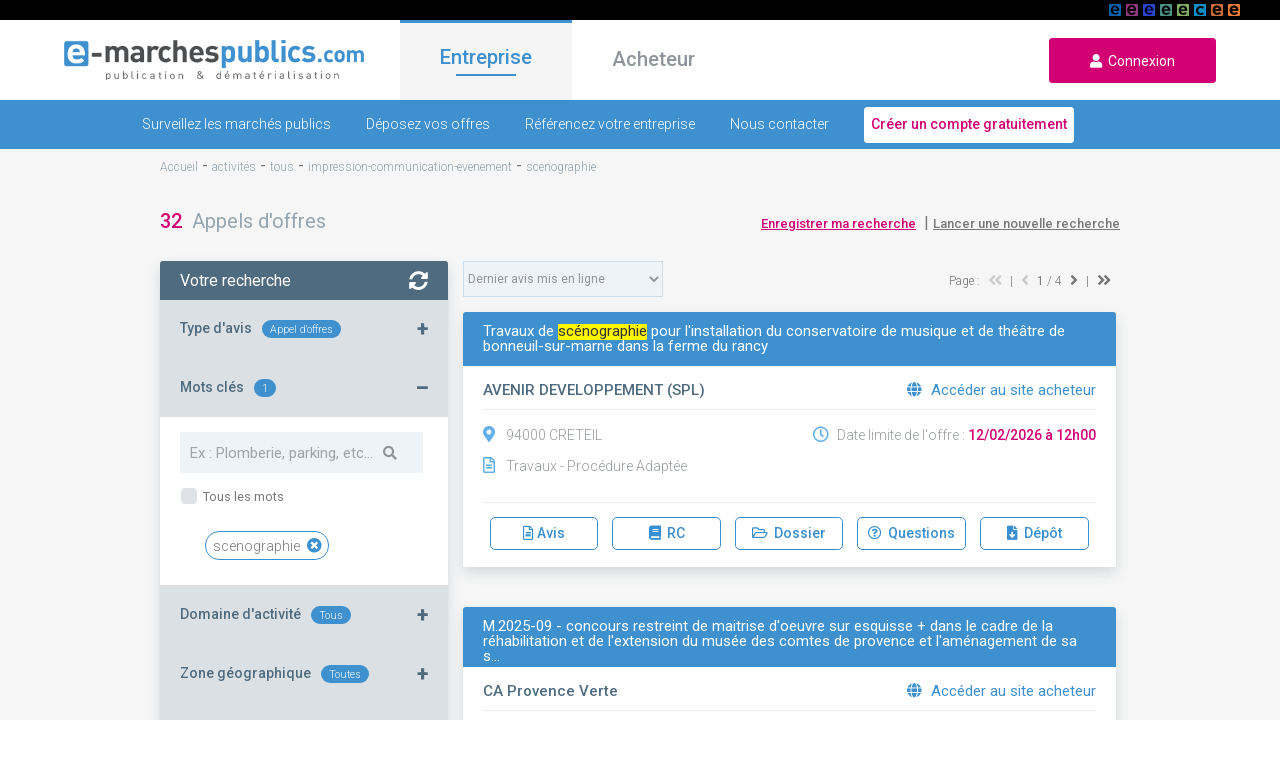

--- FILE ---
content_type: text/html; charset=UTF-8
request_url: https://www.e-marchespublics.com/appel-offre/activite/tous/impression-communication-evenement/scenographie
body_size: 15948
content:
<!doctype html>
<html lang="fr" xmlns:og="http://ogp.me/ns#">
<head>

    <!-- Google Tag Manager -->
    <script>(function(w,d,s,l,i){w[l]=w[l]||[];w[l].push({'gtm.start':
                new Date().getTime(),event:'gtm.js'});var f=d.getElementsByTagName(s)[0],
            j=d.createElement(s),dl=l!='dataLayer'?'&l='+l:'';j.async=true;j.src=
            'https://www.googletagmanager.com/gtm.js?id='+i+dl;f.parentNode.insertBefore(j,f);
        })(window,document,'script','dataLayer','GTM-P9XV86SX');</script>
    <!-- End Google Tag Manager -->

    <!-- CMP Didomi / RGPD / Consignes Groupe / https://youtrack.dematis.com/issue/DG-3 -->
    <script type="text/javascript">window.gdprAppliesGlobally=true;(function(){function a(e){if(!window.frames[e]){if(document.body&&document.body.firstChild){var t=document.body;var n=document.createElement("iframe");n.style.display="none";n.name=e;n.title=e;t.insertBefore(n,t.firstChild)}
        else{setTimeout(function(){a(e)},5)}}}function e(n,r,o,c,s){function e(e,t,n,a){if(typeof n!=="function"){return}if(!window[r]){window[r]=[]}var i=false;if(s){i=s(e,t,n)}if(!i){window[r].push({command:e,parameter:t,callback:n,version:a})}}e.stub=true;function t(a){if(!window[n]||window[n].stub!==true){return}if(!a.data){return}
            var i=typeof a.data==="string";var e;try{e=i?JSON.parse(a.data):a.data}catch(t){return}if(e[o]){var r=e[o];window[n](r.command,r.parameter,function(e,t){var n={};n[c]={returnValue:e,success:t,callId:r.callId};a.source.postMessage(i?JSON.stringify(n):n,"*")},r.version)}}
            if(typeof window[n]!=="function"){window[n]=e;if(window.addEventListener){window.addEventListener("message",t,false)}else{window.attachEvent("onmessage",t)}}}e("__tcfapi","__tcfapiBuffer","__tcfapiCall","__tcfapiReturn");a("__tcfapiLocator");(function(e){
            var t=document.createElement("script");t.id="spcloader";t.type="text/javascript";t.async=true;t.src="https://sdk.privacy-center.org/"+e+"/loader.js?target="+document.location.hostname;t.charset="utf-8";var n=document.getElementsByTagName("script")[0];n.parentNode.insertBefore(t,n)})("649fa9b7-518f-42fe-ab3a-e75c5910ec0b")})();
    </script>

    <meta charset="utf-8">
    <meta http-equiv="X-UA-Compatible" content="IE=edge">
    <meta name="viewport" content="width=device-width,user-scalable=no">
    <title>
        Appels d&#039;offres - tous impression-communication-evenement - scenographie - e-marchespublics.com
    </title>
    <meta name="description" content="Consultez tous les appels d&#039;offres marchés publics impression-communication-evenement dans le secteur scenographie- recherche, DCE, réponse en ligne"/>
    <meta property="og:title" content="Appels d&#039;offres - tous impression-communication-evenement - scenographie - e-marchespublics.com"/>
    <meta property="og:type" content="website"/>
    <meta property="og:url" content="https://www.e-marchespublics.com/appel-offre/activite/tous/impression-communication-evenement/scenographie/"/>
    <meta property="og:image" content="/img/logo.png"/>
    <meta property="og:description" content="Consultez tous les appels d&#039;offres marchés publics impression-communication-evenement dans le secteur scenographie- recherche, DCE, réponse en ligne"/>
    
    <link rel="shortcut icon" type="image/x-icon" href="/img/emp.ico">
    <link href="https://fonts.googleapis.com/css?family=Roboto:100,300,400,500" rel="stylesheet" media="all">
    <link rel="stylesheet" href="/css/bootstrap.min.css" media="all">
    <link rel="stylesheet" href="/css/jquery-ui.min.css" media="all">
    <link rel="stylesheet" href="/css/all.min.css" media="all">
    <link rel="stylesheet" href="/css/app.css" media="all">
            <link rel="stylesheet" href="/css/market.css" media="all">
    <link rel="stylesheet" href="/css/bootstrap-datepicker3.standalone.min.css" media="all">

</head>

<body>
<!-- Google Tag Manager (noscript) -->
<noscript><iframe src="https://www.googletagmanager.com/ns.html?id=GTM-P9XV86SX"
                  height="0" width="0" style="display:none;visibility:hidden"></iframe></noscript>
<!-- End Google Tag Manager (noscript) -->

<header>
    <div id="linkSolutions" style="background: black; height: 20px; position: relative">
        <div style="margin: 0 40px;">
            <a href="https://www.e-stockagesecurise.com" target="_blank"><span id="picto_e-archiveslegales"></span></a>
            <a href="https://www.e-signaturesecurisee.com" target="_blank"><span id="picto_e-signaturesecurisee"></span></a>
            <a href="https://www.certidemat.com" target="_blank"><span id="picto_certidemat"></span></a>
            <a href="https://www.e-legalite.com" target="_blank"><span id="picto_e-legalite"></span></a>
            <a href="https://www.e-parapheurs.com" target="_blank"><span id="picto_e-parapheurs"></span></a>
            <a href="https://www.e-assemblees.com" target="_blank"><span id="picto_e-assemblees"></span></a>
            <a href="https://www.e-convocations.com" target="_blank"><span id="picto_e-convocations"></span></a>
            <a href="https://www.e-marchespublics.com" target="_blank"><span id="picto_e-marchespublics"></span></a>
            <span id="detailPicto" style="display: none;"><strong>&nbsp;&nbsp;</strong></span>
        </div>
    </div>


    <div class="navbar navbar-expand">
        <div class="d-flex">
            <div class="
                            burger
                                ">
                <i class="fas fa-bars" aria-hidden="true"></i>
            </div>
            <a href="/" class="navbar-brand">
                <img data-src="/img/logo.png" class="logo lazyload" alt="E-marchespublics plateforme de publication et de dématérialisation des appels d'offres">
            </a>
            <a href="/login" class="user">
                <i class="fas fa-user icon" aria-hidden="true"></i>
            </a>
        </div>
        <ul class="navbar-nav mr-auto">
            <li class="nav-item active">
                <a href="/" class="onglet active" id="entreprise">Entreprise</a>
            </li>
            <li class="nav-item">
                <a href="/acheteur" class="onglet " id="acheteur">Acheteur</a>
            </li>
        </ul>
        <form class="form-inline m-0">
            <a href="/login" id="loginurl" class="signup-button">
                <i aria-hidden="true" class="fas fa-user"></i>&nbsp;&nbsp;Connexion
            </a>
        </form>
    </div>
</header>
    <div class="contain entreprise">
    <div class="navbar navbar-bottom">
    <div id="sub-menu">
        <a href="/trouvez-appels-offres" class="
                            ">Surveillez les marchés publics</a>
        <a href="/repondre-a-un-marche-public-en-ligne" class="
                            ">Déposez vos offres</a>
        <a href="/presence-annuaire" class="
                            ">Référencez votre entreprise</a>
        <a href="/contact/entreprise" class="
                            ">Nous contacter</a>
       <a href="/enregistrement/entreprise" class="compte">
           <button type="submit" onclick="return tagAction(this, 'creer_compte', 'menu', 'entreprise', '1');">Créer un compte gratuitement</button>
       </a>
    </div>
</div>        <div class="emp-content top-up">
            <div class="ariane">
                <ol vocab='https://schema.org/' typeof='BreadcrumbList'><li property='itemListElement' typeof='ListItem'><a property='item' typeof='WebPage' href='/'><span property='name'>Accueil</span></a><meta property='position' content='1'></li>&nbsp;-&nbsp;<li property='itemListElement' typeof='ListItem'><a property='item' typeof='WebPage' href='/market/search'><span property='name'>activités</span></a><meta property='position' content='2'></li>&nbsp;-&nbsp;<li property='itemListElement' typeof='ListItem'><a property='item' typeof='WebPage' href='/appel-offre/activite/tous'><span property='name'>tous</span></a><meta property='position' content='3'></li>&nbsp;-&nbsp;<li property='itemListElement' typeof='ListItem'><a property='item' typeof='WebPage' href='/appel-offre/activite/tous/impression-communication-evenement'><span property='name'>impression-communication-evenement</span></a><meta property='position' content='4'></li>&nbsp;-&nbsp;<li property='itemListElement' typeof='ListItem'><a property='item' typeof='WebPage' href='/appel-offre/activite/tous/impression-communication-evenement/scenographie'><span property='name'>scenographie</span></a><meta property='position' content='5'></li>
            </div>

            <div class="results" id="results" data-typeproc="AAPC">
                <h1>
                    <span class="result-number">
                        32
                    </span>
                    &nbsp;Appels d&#039;offres
                </h1>
                <div>
                    <a href="/enregistrement/entreprise">Enregistrer ma recherche</a>
                    <span>&nbsp;|</span>
                    <a href="/">Lancer une nouvelle recherche</a>
                </div>
            </div>

            <div class="result-display">
                <div class="display-left">
    <div class="display-left-filter">
        <div class="top-result no-bottom">
            <div class="result-header menu no-cursor">
                Votre recherche
                <i aria-hidden="true" class="far fa-times-circle result-menu-ico" onclick="RemoveMenuFilter();"></i>
                <i aria-hidden="true" class="fas fa-sync-alt" onclick="event.stopPropagation(); updateSearch();"></i>
            </div>
            <div class="menu-gauche">
                <div class="mg">
                    <div>Type d'avis<span id="notice_badge" class="badge badge-pill"></span></div>
                    <span id="expand-ico">+</span>
                </div>
                <div style="display: none;" class="menu-content">
                    <div
                            class="radio"
                            onclick="document.location.href ='/appel-offre';">
                        <input
                                type="radio" name="notice_type" id="nt1"
                                value="AAPC"
                                 checked="checked">
                        <label for="nt1">Appel d'offres</label>
                    </div>
                    <div
                            class="radio"
                            onclick="document.location.href ='/attribution';">
                        <input
                                type="radio" name="notice_type" id="nt2"
                                value="ATTRIB"
                                >
                        <label for="nt2">Attributions</label>
                    </div>
                    <div
                            class="radio"
                            onclick="document.location.href ='/donnee-essentielle';">
                        <input
                                type="radio" name="notice_type" id="nt3"
                                value="DONNEES"
                                >
                        <label for="nt3">Données essentielles</label>
                    </div>
                </div>
            </div>
            <div class="menu-gauche">
                <div class="mg">
                    <div>Mots clés<span id="count_what" class="badge badge-pill"></span></div>
                    <span id="expand-ico">+</span>
                </div>
                <div style="display: none;" class="menu-content" id="searchBox">
                    <div class="what">
                        <input
                                type="text" class="input-search"
                                placeholder="Ex : Plomberie, parking, etc..." id="what">
                        <i aria-hidden="true" class="fa fa-search" id="ico-search"></i>
                    </div>
                    <div class="custom-control custom-checkbox">
                        <input
                                type="checkbox" id="all-words" name="all-words"
                                class="custom-control-input"
                                onchange="updateSearch('all_words', $(this).is(':checked'));"
                                >

                        <label for="all-words" class="custom-control-label">&nbsp;Tous les mots</label>
                    </div>
                    <div id="whatList">
                        <div class="words">
                        <div class="keyword"  data-what="scenographie">
                scenographie
                <i class="fas fa-times-circle ml-1" aria-hidden="true"
                   onclick="event.stopPropagation(); removeWhatTerm( 'scenographie');"></i>
            </div>
        
            </div>                    </div>
                </div>
            </div>
            <div class="menu-gauche">
                <div class="mg">
                    <div>Domaine d'activité<span id="category_badge" class="badge badge-pill"></span>
                    </div>
                    <span id="expand-ico">+</span>
                </div>
                <div style="display: none;" class="menu-content">
                    <div
                            class="radio "
                            onclick="updateSearch('category', $(this).children('input').val());">
                        <input
                                type="radio" name="category" id="da1" value="tous"
                                 checked="checked">
                        <label for="da1">Tous</label>
                    </div>
                    <div
                            class="radio"
                            onclick="updateSearch('category', $(this).children('input').val());">
                        <input
                                type="radio" name="category" id="da2" value="travaux"
                                >
                        <label for="da2">Travaux</label>
                    </div>
                    <div
                            class="radio"
                            onclick="updateSearch('category', $(this).children('input').val());">
                        <input
                                type="radio" name="category" id="da3" value="service"
                                >
                        <label for="da3">Services</label>
                    </div>
                    <div
                            class="radio"
                            onclick="updateSearch('category', $(this).children('input').val());">
                        <input
                                type="radio" name="category" id="da4" value="fourniture"
                                >
                        <label for="da4">Fournitures</label>
                    </div>
                </div>
            </div>
            <div class="menu-gauche">
                <div class="mg">
                    <div>Zone géographique<span id="count_zg" class="badge badge-pill"></span></div>
                    <span id="expand-ico">+</span>
                </div>
                <div style="display: none;" class="menu-content" id="where-content">
                    <a onclick="event.stopPropagation(); uncheckWhere();" id="geo-uncheck-all">
                        <button type="button" class="extra-button p-2">Tout décocher</button>
                    </a>
                                                                <div
                                class="custom-control custom-checkbox where"
                                onclick="event.stopPropagation();">
                            <input
                                    type="checkbox" id="0"
                                    class="custom-control-input">
                            <label
                                    class="custom-control-label"
                                    onclick="checkRegionWhere(this);">
                            </label>
                            <a onclick="event.stopPropagation(); expandWhere($(this).parent());">Auvergne-Rhône-Alpes
                                <span class="chevron"></span>
                                <span id="count_reg_0" class="badge badge-pill"></span>
                            </a>
                            <div id="Auvergne-Rhône-Alpes-dpt" style="display: none;">
                                                                    <div
                                            class="custom-control custom-checkbox where-dept"
                                            style="display: flex;"
                                            onclick="checkDptWhere(this);"
                                    >
                                        <input
                                                type="checkbox" value="01" name="where"
                                                class="custom-control-input"

                                                style="margin: auto 5px auto 0;">
                                        &nbsp;<label

                                                class="custom-control-label">
                                            Ain
                                        </label>
                                    </div>
                                                                    <div
                                            class="custom-control custom-checkbox where-dept"
                                            style="display: flex;"
                                            onclick="checkDptWhere(this);"
                                    >
                                        <input
                                                type="checkbox" value="03" name="where"
                                                class="custom-control-input"

                                                style="margin: auto 5px auto 0;">
                                        &nbsp;<label

                                                class="custom-control-label">
                                            Allier
                                        </label>
                                    </div>
                                                                    <div
                                            class="custom-control custom-checkbox where-dept"
                                            style="display: flex;"
                                            onclick="checkDptWhere(this);"
                                    >
                                        <input
                                                type="checkbox" value="07" name="where"
                                                class="custom-control-input"

                                                style="margin: auto 5px auto 0;">
                                        &nbsp;<label

                                                class="custom-control-label">
                                            Ardèche
                                        </label>
                                    </div>
                                                                    <div
                                            class="custom-control custom-checkbox where-dept"
                                            style="display: flex;"
                                            onclick="checkDptWhere(this);"
                                    >
                                        <input
                                                type="checkbox" value="15" name="where"
                                                class="custom-control-input"

                                                style="margin: auto 5px auto 0;">
                                        &nbsp;<label

                                                class="custom-control-label">
                                            Cantal
                                        </label>
                                    </div>
                                                                    <div
                                            class="custom-control custom-checkbox where-dept"
                                            style="display: flex;"
                                            onclick="checkDptWhere(this);"
                                    >
                                        <input
                                                type="checkbox" value="26" name="where"
                                                class="custom-control-input"

                                                style="margin: auto 5px auto 0;">
                                        &nbsp;<label

                                                class="custom-control-label">
                                            Drôme
                                        </label>
                                    </div>
                                                                    <div
                                            class="custom-control custom-checkbox where-dept"
                                            style="display: flex;"
                                            onclick="checkDptWhere(this);"
                                    >
                                        <input
                                                type="checkbox" value="38" name="where"
                                                class="custom-control-input"

                                                style="margin: auto 5px auto 0;">
                                        &nbsp;<label

                                                class="custom-control-label">
                                            Isère
                                        </label>
                                    </div>
                                                                    <div
                                            class="custom-control custom-checkbox where-dept"
                                            style="display: flex;"
                                            onclick="checkDptWhere(this);"
                                    >
                                        <input
                                                type="checkbox" value="42" name="where"
                                                class="custom-control-input"

                                                style="margin: auto 5px auto 0;">
                                        &nbsp;<label

                                                class="custom-control-label">
                                            Loire
                                        </label>
                                    </div>
                                                                    <div
                                            class="custom-control custom-checkbox where-dept"
                                            style="display: flex;"
                                            onclick="checkDptWhere(this);"
                                    >
                                        <input
                                                type="checkbox" value="43" name="where"
                                                class="custom-control-input"

                                                style="margin: auto 5px auto 0;">
                                        &nbsp;<label

                                                class="custom-control-label">
                                            Haute-Loire
                                        </label>
                                    </div>
                                                                    <div
                                            class="custom-control custom-checkbox where-dept"
                                            style="display: flex;"
                                            onclick="checkDptWhere(this);"
                                    >
                                        <input
                                                type="checkbox" value="63" name="where"
                                                class="custom-control-input"

                                                style="margin: auto 5px auto 0;">
                                        &nbsp;<label

                                                class="custom-control-label">
                                            Puy-de-Dôme
                                        </label>
                                    </div>
                                                                    <div
                                            class="custom-control custom-checkbox where-dept"
                                            style="display: flex;"
                                            onclick="checkDptWhere(this);"
                                    >
                                        <input
                                                type="checkbox" value="69" name="where"
                                                class="custom-control-input"

                                                style="margin: auto 5px auto 0;">
                                        &nbsp;<label

                                                class="custom-control-label">
                                            Rhône
                                        </label>
                                    </div>
                                                                    <div
                                            class="custom-control custom-checkbox where-dept"
                                            style="display: flex;"
                                            onclick="checkDptWhere(this);"
                                    >
                                        <input
                                                type="checkbox" value="73" name="where"
                                                class="custom-control-input"

                                                style="margin: auto 5px auto 0;">
                                        &nbsp;<label

                                                class="custom-control-label">
                                            Savoie
                                        </label>
                                    </div>
                                                                    <div
                                            class="custom-control custom-checkbox where-dept"
                                            style="display: flex;"
                                            onclick="checkDptWhere(this);"
                                    >
                                        <input
                                                type="checkbox" value="74" name="where"
                                                class="custom-control-input"

                                                style="margin: auto 5px auto 0;">
                                        &nbsp;<label

                                                class="custom-control-label">
                                            Haute-Savoie
                                        </label>
                                    </div>
                                                            </div>
                        </div>
                                                                    <div
                                class="custom-control custom-checkbox where"
                                onclick="event.stopPropagation();">
                            <input
                                    type="checkbox" id="1"
                                    class="custom-control-input">
                            <label
                                    class="custom-control-label"
                                    onclick="checkRegionWhere(this);">
                            </label>
                            <a onclick="event.stopPropagation(); expandWhere($(this).parent());">Bourgogne-Franche-Comté
                                <span class="chevron"></span>
                                <span id="count_reg_1" class="badge badge-pill"></span>
                            </a>
                            <div id="Bourgogne-Franche-Comté-dpt" style="display: none;">
                                                                    <div
                                            class="custom-control custom-checkbox where-dept"
                                            style="display: flex;"
                                            onclick="checkDptWhere(this);"
                                    >
                                        <input
                                                type="checkbox" value="21" name="where"
                                                class="custom-control-input"

                                                style="margin: auto 5px auto 0;">
                                        &nbsp;<label

                                                class="custom-control-label">
                                            Côte d&#039;Or
                                        </label>
                                    </div>
                                                                    <div
                                            class="custom-control custom-checkbox where-dept"
                                            style="display: flex;"
                                            onclick="checkDptWhere(this);"
                                    >
                                        <input
                                                type="checkbox" value="25" name="where"
                                                class="custom-control-input"

                                                style="margin: auto 5px auto 0;">
                                        &nbsp;<label

                                                class="custom-control-label">
                                            Doubs
                                        </label>
                                    </div>
                                                                    <div
                                            class="custom-control custom-checkbox where-dept"
                                            style="display: flex;"
                                            onclick="checkDptWhere(this);"
                                    >
                                        <input
                                                type="checkbox" value="39" name="where"
                                                class="custom-control-input"

                                                style="margin: auto 5px auto 0;">
                                        &nbsp;<label

                                                class="custom-control-label">
                                            Jura
                                        </label>
                                    </div>
                                                                    <div
                                            class="custom-control custom-checkbox where-dept"
                                            style="display: flex;"
                                            onclick="checkDptWhere(this);"
                                    >
                                        <input
                                                type="checkbox" value="58" name="where"
                                                class="custom-control-input"

                                                style="margin: auto 5px auto 0;">
                                        &nbsp;<label

                                                class="custom-control-label">
                                            Nièvre
                                        </label>
                                    </div>
                                                                    <div
                                            class="custom-control custom-checkbox where-dept"
                                            style="display: flex;"
                                            onclick="checkDptWhere(this);"
                                    >
                                        <input
                                                type="checkbox" value="70" name="where"
                                                class="custom-control-input"

                                                style="margin: auto 5px auto 0;">
                                        &nbsp;<label

                                                class="custom-control-label">
                                            Haute-Saône
                                        </label>
                                    </div>
                                                                    <div
                                            class="custom-control custom-checkbox where-dept"
                                            style="display: flex;"
                                            onclick="checkDptWhere(this);"
                                    >
                                        <input
                                                type="checkbox" value="71" name="where"
                                                class="custom-control-input"

                                                style="margin: auto 5px auto 0;">
                                        &nbsp;<label

                                                class="custom-control-label">
                                            Saône-et-Loire
                                        </label>
                                    </div>
                                                                    <div
                                            class="custom-control custom-checkbox where-dept"
                                            style="display: flex;"
                                            onclick="checkDptWhere(this);"
                                    >
                                        <input
                                                type="checkbox" value="89" name="where"
                                                class="custom-control-input"

                                                style="margin: auto 5px auto 0;">
                                        &nbsp;<label

                                                class="custom-control-label">
                                            Yonne
                                        </label>
                                    </div>
                                                                    <div
                                            class="custom-control custom-checkbox where-dept"
                                            style="display: flex;"
                                            onclick="checkDptWhere(this);"
                                    >
                                        <input
                                                type="checkbox" value="90" name="where"
                                                class="custom-control-input"

                                                style="margin: auto 5px auto 0;">
                                        &nbsp;<label

                                                class="custom-control-label">
                                            Territoire de Belfort
                                        </label>
                                    </div>
                                                            </div>
                        </div>
                                                                    <div
                                class="custom-control custom-checkbox where"
                                onclick="event.stopPropagation();">
                            <input
                                    type="checkbox" id="2"
                                    class="custom-control-input">
                            <label
                                    class="custom-control-label"
                                    onclick="checkRegionWhere(this);">
                            </label>
                            <a onclick="event.stopPropagation(); expandWhere($(this).parent());">Bretagne
                                <span class="chevron"></span>
                                <span id="count_reg_2" class="badge badge-pill"></span>
                            </a>
                            <div id="Bretagne-dpt" style="display: none;">
                                                                    <div
                                            class="custom-control custom-checkbox where-dept"
                                            style="display: flex;"
                                            onclick="checkDptWhere(this);"
                                    >
                                        <input
                                                type="checkbox" value="22" name="where"
                                                class="custom-control-input"

                                                style="margin: auto 5px auto 0;">
                                        &nbsp;<label

                                                class="custom-control-label">
                                            Côtes d&#039;Armor
                                        </label>
                                    </div>
                                                                    <div
                                            class="custom-control custom-checkbox where-dept"
                                            style="display: flex;"
                                            onclick="checkDptWhere(this);"
                                    >
                                        <input
                                                type="checkbox" value="29" name="where"
                                                class="custom-control-input"

                                                style="margin: auto 5px auto 0;">
                                        &nbsp;<label

                                                class="custom-control-label">
                                            Finistère
                                        </label>
                                    </div>
                                                                    <div
                                            class="custom-control custom-checkbox where-dept"
                                            style="display: flex;"
                                            onclick="checkDptWhere(this);"
                                    >
                                        <input
                                                type="checkbox" value="35" name="where"
                                                class="custom-control-input"

                                                style="margin: auto 5px auto 0;">
                                        &nbsp;<label

                                                class="custom-control-label">
                                            Ille-et-Vilaine
                                        </label>
                                    </div>
                                                                    <div
                                            class="custom-control custom-checkbox where-dept"
                                            style="display: flex;"
                                            onclick="checkDptWhere(this);"
                                    >
                                        <input
                                                type="checkbox" value="56" name="where"
                                                class="custom-control-input"

                                                style="margin: auto 5px auto 0;">
                                        &nbsp;<label

                                                class="custom-control-label">
                                            Morbihan
                                        </label>
                                    </div>
                                                            </div>
                        </div>
                                                                    <div
                                class="custom-control custom-checkbox where"
                                onclick="event.stopPropagation();">
                            <input
                                    type="checkbox" id="3"
                                    class="custom-control-input">
                            <label
                                    class="custom-control-label"
                                    onclick="checkRegionWhere(this);">
                            </label>
                            <a onclick="event.stopPropagation(); expandWhere($(this).parent());">Centre-Val de Loire
                                <span class="chevron"></span>
                                <span id="count_reg_3" class="badge badge-pill"></span>
                            </a>
                            <div id="Centre-Val de Loire-dpt" style="display: none;">
                                                                    <div
                                            class="custom-control custom-checkbox where-dept"
                                            style="display: flex;"
                                            onclick="checkDptWhere(this);"
                                    >
                                        <input
                                                type="checkbox" value="18" name="where"
                                                class="custom-control-input"

                                                style="margin: auto 5px auto 0;">
                                        &nbsp;<label

                                                class="custom-control-label">
                                            Cher
                                        </label>
                                    </div>
                                                                    <div
                                            class="custom-control custom-checkbox where-dept"
                                            style="display: flex;"
                                            onclick="checkDptWhere(this);"
                                    >
                                        <input
                                                type="checkbox" value="28" name="where"
                                                class="custom-control-input"

                                                style="margin: auto 5px auto 0;">
                                        &nbsp;<label

                                                class="custom-control-label">
                                            Eure-et-Loire
                                        </label>
                                    </div>
                                                                    <div
                                            class="custom-control custom-checkbox where-dept"
                                            style="display: flex;"
                                            onclick="checkDptWhere(this);"
                                    >
                                        <input
                                                type="checkbox" value="36" name="where"
                                                class="custom-control-input"

                                                style="margin: auto 5px auto 0;">
                                        &nbsp;<label

                                                class="custom-control-label">
                                            Indre
                                        </label>
                                    </div>
                                                                    <div
                                            class="custom-control custom-checkbox where-dept"
                                            style="display: flex;"
                                            onclick="checkDptWhere(this);"
                                    >
                                        <input
                                                type="checkbox" value="37" name="where"
                                                class="custom-control-input"

                                                style="margin: auto 5px auto 0;">
                                        &nbsp;<label

                                                class="custom-control-label">
                                            Indre-et-Loire
                                        </label>
                                    </div>
                                                                    <div
                                            class="custom-control custom-checkbox where-dept"
                                            style="display: flex;"
                                            onclick="checkDptWhere(this);"
                                    >
                                        <input
                                                type="checkbox" value="41" name="where"
                                                class="custom-control-input"

                                                style="margin: auto 5px auto 0;">
                                        &nbsp;<label

                                                class="custom-control-label">
                                            Loir-et-Cher
                                        </label>
                                    </div>
                                                                    <div
                                            class="custom-control custom-checkbox where-dept"
                                            style="display: flex;"
                                            onclick="checkDptWhere(this);"
                                    >
                                        <input
                                                type="checkbox" value="45" name="where"
                                                class="custom-control-input"

                                                style="margin: auto 5px auto 0;">
                                        &nbsp;<label

                                                class="custom-control-label">
                                            Loiret
                                        </label>
                                    </div>
                                                            </div>
                        </div>
                                                                    <div
                                class="custom-control custom-checkbox where"
                                onclick="event.stopPropagation();">
                            <input
                                    type="checkbox" id="4"
                                    class="custom-control-input">
                            <label
                                    class="custom-control-label"
                                    onclick="checkRegionWhere(this);">
                            </label>
                            <a onclick="event.stopPropagation(); expandWhere($(this).parent());">Corse
                                <span class="chevron"></span>
                                <span id="count_reg_4" class="badge badge-pill"></span>
                            </a>
                            <div id="Corse-dpt" style="display: none;">
                                                                    <div
                                            class="custom-control custom-checkbox where-dept"
                                            style="display: flex;"
                                            onclick="checkDptWhere(this);"
                                    >
                                        <input
                                                type="checkbox" value="2a" name="where"
                                                class="custom-control-input"

                                                style="margin: auto 5px auto 0;">
                                        &nbsp;<label

                                                class="custom-control-label">
                                            Corse-du-Sud
                                        </label>
                                    </div>
                                                                    <div
                                            class="custom-control custom-checkbox where-dept"
                                            style="display: flex;"
                                            onclick="checkDptWhere(this);"
                                    >
                                        <input
                                                type="checkbox" value="2b" name="where"
                                                class="custom-control-input"

                                                style="margin: auto 5px auto 0;">
                                        &nbsp;<label

                                                class="custom-control-label">
                                            Haute-Corse
                                        </label>
                                    </div>
                                                                    <div
                                            class="custom-control custom-checkbox where-dept"
                                            style="display: flex;"
                                            onclick="checkDptWhere(this);"
                                    >
                                        <input
                                                type="checkbox" value="20" name="where"
                                                class="custom-control-input"

                                                style="margin: auto 5px auto 0;">
                                        &nbsp;<label

                                                class="custom-control-label">
                                            Corse
                                        </label>
                                    </div>
                                                                    <div
                                            class="custom-control custom-checkbox where-dept"
                                            style="display: flex;"
                                            onclick="checkDptWhere(this);"
                                    >
                                        <input
                                                type="checkbox" value="20a" name="where"
                                                class="custom-control-input"

                                                style="margin: auto 5px auto 0;">
                                        &nbsp;<label

                                                class="custom-control-label">
                                            Corse-du-Sud
                                        </label>
                                    </div>
                                                                    <div
                                            class="custom-control custom-checkbox where-dept"
                                            style="display: flex;"
                                            onclick="checkDptWhere(this);"
                                    >
                                        <input
                                                type="checkbox" value="20b" name="where"
                                                class="custom-control-input"

                                                style="margin: auto 5px auto 0;">
                                        &nbsp;<label

                                                class="custom-control-label">
                                            Haute-Corse
                                        </label>
                                    </div>
                                                            </div>
                        </div>
                                                                    <div
                                class="custom-control custom-checkbox where"
                                onclick="event.stopPropagation();">
                            <input
                                    type="checkbox" id="5"
                                    class="custom-control-input">
                            <label
                                    class="custom-control-label"
                                    onclick="checkRegionWhere(this);">
                            </label>
                            <a onclick="event.stopPropagation(); expandWhere($(this).parent());">Grand Est
                                <span class="chevron"></span>
                                <span id="count_reg_5" class="badge badge-pill"></span>
                            </a>
                            <div id="Grand Est-dpt" style="display: none;">
                                                                    <div
                                            class="custom-control custom-checkbox where-dept"
                                            style="display: flex;"
                                            onclick="checkDptWhere(this);"
                                    >
                                        <input
                                                type="checkbox" value="08" name="where"
                                                class="custom-control-input"

                                                style="margin: auto 5px auto 0;">
                                        &nbsp;<label

                                                class="custom-control-label">
                                            Ardennes
                                        </label>
                                    </div>
                                                                    <div
                                            class="custom-control custom-checkbox where-dept"
                                            style="display: flex;"
                                            onclick="checkDptWhere(this);"
                                    >
                                        <input
                                                type="checkbox" value="10" name="where"
                                                class="custom-control-input"

                                                style="margin: auto 5px auto 0;">
                                        &nbsp;<label

                                                class="custom-control-label">
                                            Aube
                                        </label>
                                    </div>
                                                                    <div
                                            class="custom-control custom-checkbox where-dept"
                                            style="display: flex;"
                                            onclick="checkDptWhere(this);"
                                    >
                                        <input
                                                type="checkbox" value="51" name="where"
                                                class="custom-control-input"

                                                style="margin: auto 5px auto 0;">
                                        &nbsp;<label

                                                class="custom-control-label">
                                            Marne
                                        </label>
                                    </div>
                                                                    <div
                                            class="custom-control custom-checkbox where-dept"
                                            style="display: flex;"
                                            onclick="checkDptWhere(this);"
                                    >
                                        <input
                                                type="checkbox" value="52" name="where"
                                                class="custom-control-input"

                                                style="margin: auto 5px auto 0;">
                                        &nbsp;<label

                                                class="custom-control-label">
                                            Haute-Marne
                                        </label>
                                    </div>
                                                                    <div
                                            class="custom-control custom-checkbox where-dept"
                                            style="display: flex;"
                                            onclick="checkDptWhere(this);"
                                    >
                                        <input
                                                type="checkbox" value="54" name="where"
                                                class="custom-control-input"

                                                style="margin: auto 5px auto 0;">
                                        &nbsp;<label

                                                class="custom-control-label">
                                            Meurthe-et-Moselle
                                        </label>
                                    </div>
                                                                    <div
                                            class="custom-control custom-checkbox where-dept"
                                            style="display: flex;"
                                            onclick="checkDptWhere(this);"
                                    >
                                        <input
                                                type="checkbox" value="55" name="where"
                                                class="custom-control-input"

                                                style="margin: auto 5px auto 0;">
                                        &nbsp;<label

                                                class="custom-control-label">
                                            Meuse
                                        </label>
                                    </div>
                                                                    <div
                                            class="custom-control custom-checkbox where-dept"
                                            style="display: flex;"
                                            onclick="checkDptWhere(this);"
                                    >
                                        <input
                                                type="checkbox" value="57" name="where"
                                                class="custom-control-input"

                                                style="margin: auto 5px auto 0;">
                                        &nbsp;<label

                                                class="custom-control-label">
                                            Moselle
                                        </label>
                                    </div>
                                                                    <div
                                            class="custom-control custom-checkbox where-dept"
                                            style="display: flex;"
                                            onclick="checkDptWhere(this);"
                                    >
                                        <input
                                                type="checkbox" value="67" name="where"
                                                class="custom-control-input"

                                                style="margin: auto 5px auto 0;">
                                        &nbsp;<label

                                                class="custom-control-label">
                                            Bas-Rhin
                                        </label>
                                    </div>
                                                                    <div
                                            class="custom-control custom-checkbox where-dept"
                                            style="display: flex;"
                                            onclick="checkDptWhere(this);"
                                    >
                                        <input
                                                type="checkbox" value="68" name="where"
                                                class="custom-control-input"

                                                style="margin: auto 5px auto 0;">
                                        &nbsp;<label

                                                class="custom-control-label">
                                            Haut-Rhin
                                        </label>
                                    </div>
                                                                    <div
                                            class="custom-control custom-checkbox where-dept"
                                            style="display: flex;"
                                            onclick="checkDptWhere(this);"
                                    >
                                        <input
                                                type="checkbox" value="88" name="where"
                                                class="custom-control-input"

                                                style="margin: auto 5px auto 0;">
                                        &nbsp;<label

                                                class="custom-control-label">
                                            Vosges
                                        </label>
                                    </div>
                                                            </div>
                        </div>
                                                                    <div
                                class="custom-control custom-checkbox where"
                                onclick="event.stopPropagation();">
                            <input
                                    type="checkbox" id="6"
                                    class="custom-control-input">
                            <label
                                    class="custom-control-label"
                                    onclick="checkRegionWhere(this);">
                            </label>
                            <a onclick="event.stopPropagation(); expandWhere($(this).parent());">Hauts-de-France
                                <span class="chevron"></span>
                                <span id="count_reg_6" class="badge badge-pill"></span>
                            </a>
                            <div id="Hauts-de-France-dpt" style="display: none;">
                                                                    <div
                                            class="custom-control custom-checkbox where-dept"
                                            style="display: flex;"
                                            onclick="checkDptWhere(this);"
                                    >
                                        <input
                                                type="checkbox" value="02" name="where"
                                                class="custom-control-input"

                                                style="margin: auto 5px auto 0;">
                                        &nbsp;<label

                                                class="custom-control-label">
                                            Aisne
                                        </label>
                                    </div>
                                                                    <div
                                            class="custom-control custom-checkbox where-dept"
                                            style="display: flex;"
                                            onclick="checkDptWhere(this);"
                                    >
                                        <input
                                                type="checkbox" value="59" name="where"
                                                class="custom-control-input"

                                                style="margin: auto 5px auto 0;">
                                        &nbsp;<label

                                                class="custom-control-label">
                                            Nord
                                        </label>
                                    </div>
                                                                    <div
                                            class="custom-control custom-checkbox where-dept"
                                            style="display: flex;"
                                            onclick="checkDptWhere(this);"
                                    >
                                        <input
                                                type="checkbox" value="60" name="where"
                                                class="custom-control-input"

                                                style="margin: auto 5px auto 0;">
                                        &nbsp;<label

                                                class="custom-control-label">
                                            Oise
                                        </label>
                                    </div>
                                                                    <div
                                            class="custom-control custom-checkbox where-dept"
                                            style="display: flex;"
                                            onclick="checkDptWhere(this);"
                                    >
                                        <input
                                                type="checkbox" value="62" name="where"
                                                class="custom-control-input"

                                                style="margin: auto 5px auto 0;">
                                        &nbsp;<label

                                                class="custom-control-label">
                                            Pas-de-Calais
                                        </label>
                                    </div>
                                                                    <div
                                            class="custom-control custom-checkbox where-dept"
                                            style="display: flex;"
                                            onclick="checkDptWhere(this);"
                                    >
                                        <input
                                                type="checkbox" value="80" name="where"
                                                class="custom-control-input"

                                                style="margin: auto 5px auto 0;">
                                        &nbsp;<label

                                                class="custom-control-label">
                                            Somme
                                        </label>
                                    </div>
                                                            </div>
                        </div>
                                                                    <div
                                class="custom-control custom-checkbox where"
                                onclick="event.stopPropagation();">
                            <input
                                    type="checkbox" id="7"
                                    class="custom-control-input">
                            <label
                                    class="custom-control-label"
                                    onclick="checkRegionWhere(this);">
                            </label>
                            <a onclick="event.stopPropagation(); expandWhere($(this).parent());">Île-de-France
                                <span class="chevron"></span>
                                <span id="count_reg_7" class="badge badge-pill"></span>
                            </a>
                            <div id="Île-de-France-dpt" style="display: none;">
                                                                    <div
                                            class="custom-control custom-checkbox where-dept"
                                            style="display: flex;"
                                            onclick="checkDptWhere(this);"
                                    >
                                        <input
                                                type="checkbox" value="75" name="where"
                                                class="custom-control-input"

                                                style="margin: auto 5px auto 0;">
                                        &nbsp;<label

                                                class="custom-control-label">
                                            Paris
                                        </label>
                                    </div>
                                                                    <div
                                            class="custom-control custom-checkbox where-dept"
                                            style="display: flex;"
                                            onclick="checkDptWhere(this);"
                                    >
                                        <input
                                                type="checkbox" value="77" name="where"
                                                class="custom-control-input"

                                                style="margin: auto 5px auto 0;">
                                        &nbsp;<label

                                                class="custom-control-label">
                                            Seine-et-Marne
                                        </label>
                                    </div>
                                                                    <div
                                            class="custom-control custom-checkbox where-dept"
                                            style="display: flex;"
                                            onclick="checkDptWhere(this);"
                                    >
                                        <input
                                                type="checkbox" value="78" name="where"
                                                class="custom-control-input"

                                                style="margin: auto 5px auto 0;">
                                        &nbsp;<label

                                                class="custom-control-label">
                                            Yvelines
                                        </label>
                                    </div>
                                                                    <div
                                            class="custom-control custom-checkbox where-dept"
                                            style="display: flex;"
                                            onclick="checkDptWhere(this);"
                                    >
                                        <input
                                                type="checkbox" value="91" name="where"
                                                class="custom-control-input"

                                                style="margin: auto 5px auto 0;">
                                        &nbsp;<label

                                                class="custom-control-label">
                                            Essonne
                                        </label>
                                    </div>
                                                                    <div
                                            class="custom-control custom-checkbox where-dept"
                                            style="display: flex;"
                                            onclick="checkDptWhere(this);"
                                    >
                                        <input
                                                type="checkbox" value="92" name="where"
                                                class="custom-control-input"

                                                style="margin: auto 5px auto 0;">
                                        &nbsp;<label

                                                class="custom-control-label">
                                            Hauts-de-Seine
                                        </label>
                                    </div>
                                                                    <div
                                            class="custom-control custom-checkbox where-dept"
                                            style="display: flex;"
                                            onclick="checkDptWhere(this);"
                                    >
                                        <input
                                                type="checkbox" value="93" name="where"
                                                class="custom-control-input"

                                                style="margin: auto 5px auto 0;">
                                        &nbsp;<label

                                                class="custom-control-label">
                                            Seine-Saint-Denis
                                        </label>
                                    </div>
                                                                    <div
                                            class="custom-control custom-checkbox where-dept"
                                            style="display: flex;"
                                            onclick="checkDptWhere(this);"
                                    >
                                        <input
                                                type="checkbox" value="94" name="where"
                                                class="custom-control-input"

                                                style="margin: auto 5px auto 0;">
                                        &nbsp;<label

                                                class="custom-control-label">
                                            Val-de-Marne
                                        </label>
                                    </div>
                                                                    <div
                                            class="custom-control custom-checkbox where-dept"
                                            style="display: flex;"
                                            onclick="checkDptWhere(this);"
                                    >
                                        <input
                                                type="checkbox" value="95" name="where"
                                                class="custom-control-input"

                                                style="margin: auto 5px auto 0;">
                                        &nbsp;<label

                                                class="custom-control-label">
                                            Val-d&#039;Oise
                                        </label>
                                    </div>
                                                            </div>
                        </div>
                                                                    <div
                                class="custom-control custom-checkbox where"
                                onclick="event.stopPropagation();">
                            <input
                                    type="checkbox" id="8"
                                    class="custom-control-input">
                            <label
                                    class="custom-control-label"
                                    onclick="checkRegionWhere(this);">
                            </label>
                            <a onclick="event.stopPropagation(); expandWhere($(this).parent());">Normandie
                                <span class="chevron"></span>
                                <span id="count_reg_8" class="badge badge-pill"></span>
                            </a>
                            <div id="Normandie-dpt" style="display: none;">
                                                                    <div
                                            class="custom-control custom-checkbox where-dept"
                                            style="display: flex;"
                                            onclick="checkDptWhere(this);"
                                    >
                                        <input
                                                type="checkbox" value="14" name="where"
                                                class="custom-control-input"

                                                style="margin: auto 5px auto 0;">
                                        &nbsp;<label

                                                class="custom-control-label">
                                            Calvados
                                        </label>
                                    </div>
                                                                    <div
                                            class="custom-control custom-checkbox where-dept"
                                            style="display: flex;"
                                            onclick="checkDptWhere(this);"
                                    >
                                        <input
                                                type="checkbox" value="27" name="where"
                                                class="custom-control-input"

                                                style="margin: auto 5px auto 0;">
                                        &nbsp;<label

                                                class="custom-control-label">
                                            Eure
                                        </label>
                                    </div>
                                                                    <div
                                            class="custom-control custom-checkbox where-dept"
                                            style="display: flex;"
                                            onclick="checkDptWhere(this);"
                                    >
                                        <input
                                                type="checkbox" value="50" name="where"
                                                class="custom-control-input"

                                                style="margin: auto 5px auto 0;">
                                        &nbsp;<label

                                                class="custom-control-label">
                                            Manche
                                        </label>
                                    </div>
                                                                    <div
                                            class="custom-control custom-checkbox where-dept"
                                            style="display: flex;"
                                            onclick="checkDptWhere(this);"
                                    >
                                        <input
                                                type="checkbox" value="61" name="where"
                                                class="custom-control-input"

                                                style="margin: auto 5px auto 0;">
                                        &nbsp;<label

                                                class="custom-control-label">
                                            Orne
                                        </label>
                                    </div>
                                                                    <div
                                            class="custom-control custom-checkbox where-dept"
                                            style="display: flex;"
                                            onclick="checkDptWhere(this);"
                                    >
                                        <input
                                                type="checkbox" value="76" name="where"
                                                class="custom-control-input"

                                                style="margin: auto 5px auto 0;">
                                        &nbsp;<label

                                                class="custom-control-label">
                                            Seine-Maritime
                                        </label>
                                    </div>
                                                            </div>
                        </div>
                                                                    <div
                                class="custom-control custom-checkbox where"
                                onclick="event.stopPropagation();">
                            <input
                                    type="checkbox" id="9"
                                    class="custom-control-input">
                            <label
                                    class="custom-control-label"
                                    onclick="checkRegionWhere(this);">
                            </label>
                            <a onclick="event.stopPropagation(); expandWhere($(this).parent());">Nouvelle-Aquitaine
                                <span class="chevron"></span>
                                <span id="count_reg_9" class="badge badge-pill"></span>
                            </a>
                            <div id="Nouvelle-Aquitaine-dpt" style="display: none;">
                                                                    <div
                                            class="custom-control custom-checkbox where-dept"
                                            style="display: flex;"
                                            onclick="checkDptWhere(this);"
                                    >
                                        <input
                                                type="checkbox" value="16" name="where"
                                                class="custom-control-input"

                                                style="margin: auto 5px auto 0;">
                                        &nbsp;<label

                                                class="custom-control-label">
                                            Charente
                                        </label>
                                    </div>
                                                                    <div
                                            class="custom-control custom-checkbox where-dept"
                                            style="display: flex;"
                                            onclick="checkDptWhere(this);"
                                    >
                                        <input
                                                type="checkbox" value="17" name="where"
                                                class="custom-control-input"

                                                style="margin: auto 5px auto 0;">
                                        &nbsp;<label

                                                class="custom-control-label">
                                            Charente-Maritime
                                        </label>
                                    </div>
                                                                    <div
                                            class="custom-control custom-checkbox where-dept"
                                            style="display: flex;"
                                            onclick="checkDptWhere(this);"
                                    >
                                        <input
                                                type="checkbox" value="19" name="where"
                                                class="custom-control-input"

                                                style="margin: auto 5px auto 0;">
                                        &nbsp;<label

                                                class="custom-control-label">
                                            Corrèze
                                        </label>
                                    </div>
                                                                    <div
                                            class="custom-control custom-checkbox where-dept"
                                            style="display: flex;"
                                            onclick="checkDptWhere(this);"
                                    >
                                        <input
                                                type="checkbox" value="23" name="where"
                                                class="custom-control-input"

                                                style="margin: auto 5px auto 0;">
                                        &nbsp;<label

                                                class="custom-control-label">
                                            Creuse
                                        </label>
                                    </div>
                                                                    <div
                                            class="custom-control custom-checkbox where-dept"
                                            style="display: flex;"
                                            onclick="checkDptWhere(this);"
                                    >
                                        <input
                                                type="checkbox" value="24" name="where"
                                                class="custom-control-input"

                                                style="margin: auto 5px auto 0;">
                                        &nbsp;<label

                                                class="custom-control-label">
                                            Dordogne
                                        </label>
                                    </div>
                                                                    <div
                                            class="custom-control custom-checkbox where-dept"
                                            style="display: flex;"
                                            onclick="checkDptWhere(this);"
                                    >
                                        <input
                                                type="checkbox" value="33" name="where"
                                                class="custom-control-input"

                                                style="margin: auto 5px auto 0;">
                                        &nbsp;<label

                                                class="custom-control-label">
                                            Gironde
                                        </label>
                                    </div>
                                                                    <div
                                            class="custom-control custom-checkbox where-dept"
                                            style="display: flex;"
                                            onclick="checkDptWhere(this);"
                                    >
                                        <input
                                                type="checkbox" value="40" name="where"
                                                class="custom-control-input"

                                                style="margin: auto 5px auto 0;">
                                        &nbsp;<label

                                                class="custom-control-label">
                                            Landes
                                        </label>
                                    </div>
                                                                    <div
                                            class="custom-control custom-checkbox where-dept"
                                            style="display: flex;"
                                            onclick="checkDptWhere(this);"
                                    >
                                        <input
                                                type="checkbox" value="47" name="where"
                                                class="custom-control-input"

                                                style="margin: auto 5px auto 0;">
                                        &nbsp;<label

                                                class="custom-control-label">
                                            Lot-et-Garonne
                                        </label>
                                    </div>
                                                                    <div
                                            class="custom-control custom-checkbox where-dept"
                                            style="display: flex;"
                                            onclick="checkDptWhere(this);"
                                    >
                                        <input
                                                type="checkbox" value="64" name="where"
                                                class="custom-control-input"

                                                style="margin: auto 5px auto 0;">
                                        &nbsp;<label

                                                class="custom-control-label">
                                            Pyrenées-Atlantiques
                                        </label>
                                    </div>
                                                                    <div
                                            class="custom-control custom-checkbox where-dept"
                                            style="display: flex;"
                                            onclick="checkDptWhere(this);"
                                    >
                                        <input
                                                type="checkbox" value="79" name="where"
                                                class="custom-control-input"

                                                style="margin: auto 5px auto 0;">
                                        &nbsp;<label

                                                class="custom-control-label">
                                            Deux-Sèvres
                                        </label>
                                    </div>
                                                                    <div
                                            class="custom-control custom-checkbox where-dept"
                                            style="display: flex;"
                                            onclick="checkDptWhere(this);"
                                    >
                                        <input
                                                type="checkbox" value="86" name="where"
                                                class="custom-control-input"

                                                style="margin: auto 5px auto 0;">
                                        &nbsp;<label

                                                class="custom-control-label">
                                            Vienne
                                        </label>
                                    </div>
                                                                    <div
                                            class="custom-control custom-checkbox where-dept"
                                            style="display: flex;"
                                            onclick="checkDptWhere(this);"
                                    >
                                        <input
                                                type="checkbox" value="87" name="where"
                                                class="custom-control-input"

                                                style="margin: auto 5px auto 0;">
                                        &nbsp;<label

                                                class="custom-control-label">
                                            Haute-Vienne
                                        </label>
                                    </div>
                                                            </div>
                        </div>
                                                                    <div
                                class="custom-control custom-checkbox where"
                                onclick="event.stopPropagation();">
                            <input
                                    type="checkbox" id="10"
                                    class="custom-control-input">
                            <label
                                    class="custom-control-label"
                                    onclick="checkRegionWhere(this);">
                            </label>
                            <a onclick="event.stopPropagation(); expandWhere($(this).parent());">Occitanie
                                <span class="chevron"></span>
                                <span id="count_reg_10" class="badge badge-pill"></span>
                            </a>
                            <div id="Occitanie-dpt" style="display: none;">
                                                                    <div
                                            class="custom-control custom-checkbox where-dept"
                                            style="display: flex;"
                                            onclick="checkDptWhere(this);"
                                    >
                                        <input
                                                type="checkbox" value="09" name="where"
                                                class="custom-control-input"

                                                style="margin: auto 5px auto 0;">
                                        &nbsp;<label

                                                class="custom-control-label">
                                            Ariège
                                        </label>
                                    </div>
                                                                    <div
                                            class="custom-control custom-checkbox where-dept"
                                            style="display: flex;"
                                            onclick="checkDptWhere(this);"
                                    >
                                        <input
                                                type="checkbox" value="11" name="where"
                                                class="custom-control-input"

                                                style="margin: auto 5px auto 0;">
                                        &nbsp;<label

                                                class="custom-control-label">
                                            Aude
                                        </label>
                                    </div>
                                                                    <div
                                            class="custom-control custom-checkbox where-dept"
                                            style="display: flex;"
                                            onclick="checkDptWhere(this);"
                                    >
                                        <input
                                                type="checkbox" value="12" name="where"
                                                class="custom-control-input"

                                                style="margin: auto 5px auto 0;">
                                        &nbsp;<label

                                                class="custom-control-label">
                                            Aveyron
                                        </label>
                                    </div>
                                                                    <div
                                            class="custom-control custom-checkbox where-dept"
                                            style="display: flex;"
                                            onclick="checkDptWhere(this);"
                                    >
                                        <input
                                                type="checkbox" value="30" name="where"
                                                class="custom-control-input"

                                                style="margin: auto 5px auto 0;">
                                        &nbsp;<label

                                                class="custom-control-label">
                                            Gard
                                        </label>
                                    </div>
                                                                    <div
                                            class="custom-control custom-checkbox where-dept"
                                            style="display: flex;"
                                            onclick="checkDptWhere(this);"
                                    >
                                        <input
                                                type="checkbox" value="31" name="where"
                                                class="custom-control-input"

                                                style="margin: auto 5px auto 0;">
                                        &nbsp;<label

                                                class="custom-control-label">
                                            Haute-Garonne
                                        </label>
                                    </div>
                                                                    <div
                                            class="custom-control custom-checkbox where-dept"
                                            style="display: flex;"
                                            onclick="checkDptWhere(this);"
                                    >
                                        <input
                                                type="checkbox" value="32" name="where"
                                                class="custom-control-input"

                                                style="margin: auto 5px auto 0;">
                                        &nbsp;<label

                                                class="custom-control-label">
                                            Gers
                                        </label>
                                    </div>
                                                                    <div
                                            class="custom-control custom-checkbox where-dept"
                                            style="display: flex;"
                                            onclick="checkDptWhere(this);"
                                    >
                                        <input
                                                type="checkbox" value="34" name="where"
                                                class="custom-control-input"

                                                style="margin: auto 5px auto 0;">
                                        &nbsp;<label

                                                class="custom-control-label">
                                            Hérault
                                        </label>
                                    </div>
                                                                    <div
                                            class="custom-control custom-checkbox where-dept"
                                            style="display: flex;"
                                            onclick="checkDptWhere(this);"
                                    >
                                        <input
                                                type="checkbox" value="46" name="where"
                                                class="custom-control-input"

                                                style="margin: auto 5px auto 0;">
                                        &nbsp;<label

                                                class="custom-control-label">
                                            Lot
                                        </label>
                                    </div>
                                                                    <div
                                            class="custom-control custom-checkbox where-dept"
                                            style="display: flex;"
                                            onclick="checkDptWhere(this);"
                                    >
                                        <input
                                                type="checkbox" value="48" name="where"
                                                class="custom-control-input"

                                                style="margin: auto 5px auto 0;">
                                        &nbsp;<label

                                                class="custom-control-label">
                                            Lozère
                                        </label>
                                    </div>
                                                                    <div
                                            class="custom-control custom-checkbox where-dept"
                                            style="display: flex;"
                                            onclick="checkDptWhere(this);"
                                    >
                                        <input
                                                type="checkbox" value="65" name="where"
                                                class="custom-control-input"

                                                style="margin: auto 5px auto 0;">
                                        &nbsp;<label

                                                class="custom-control-label">
                                            Hautes-Pyrenées
                                        </label>
                                    </div>
                                                                    <div
                                            class="custom-control custom-checkbox where-dept"
                                            style="display: flex;"
                                            onclick="checkDptWhere(this);"
                                    >
                                        <input
                                                type="checkbox" value="66" name="where"
                                                class="custom-control-input"

                                                style="margin: auto 5px auto 0;">
                                        &nbsp;<label

                                                class="custom-control-label">
                                            Pyrenées-Orientales
                                        </label>
                                    </div>
                                                                    <div
                                            class="custom-control custom-checkbox where-dept"
                                            style="display: flex;"
                                            onclick="checkDptWhere(this);"
                                    >
                                        <input
                                                type="checkbox" value="81" name="where"
                                                class="custom-control-input"

                                                style="margin: auto 5px auto 0;">
                                        &nbsp;<label

                                                class="custom-control-label">
                                            Tarn
                                        </label>
                                    </div>
                                                                    <div
                                            class="custom-control custom-checkbox where-dept"
                                            style="display: flex;"
                                            onclick="checkDptWhere(this);"
                                    >
                                        <input
                                                type="checkbox" value="82" name="where"
                                                class="custom-control-input"

                                                style="margin: auto 5px auto 0;">
                                        &nbsp;<label

                                                class="custom-control-label">
                                            Tarn-et-Garonne
                                        </label>
                                    </div>
                                                            </div>
                        </div>
                                                                    <div
                                class="custom-control custom-checkbox where"
                                onclick="event.stopPropagation();">
                            <input
                                    type="checkbox" id="11"
                                    class="custom-control-input">
                            <label
                                    class="custom-control-label"
                                    onclick="checkRegionWhere(this);">
                            </label>
                            <a onclick="event.stopPropagation(); expandWhere($(this).parent());">Outre-Mer
                                <span class="chevron"></span>
                                <span id="count_reg_11" class="badge badge-pill"></span>
                            </a>
                            <div id="Outre-Mer-dpt" style="display: none;">
                                                                    <div
                                            class="custom-control custom-checkbox where-dept"
                                            style="display: flex;"
                                            onclick="checkDptWhere(this);"
                                    >
                                        <input
                                                type="checkbox" value="971" name="where"
                                                class="custom-control-input"

                                                style="margin: auto 5px auto 0;">
                                        &nbsp;<label

                                                class="custom-control-label">
                                            Guadeloupe
                                        </label>
                                    </div>
                                                                    <div
                                            class="custom-control custom-checkbox where-dept"
                                            style="display: flex;"
                                            onclick="checkDptWhere(this);"
                                    >
                                        <input
                                                type="checkbox" value="972" name="where"
                                                class="custom-control-input"

                                                style="margin: auto 5px auto 0;">
                                        &nbsp;<label

                                                class="custom-control-label">
                                            Martinique
                                        </label>
                                    </div>
                                                                    <div
                                            class="custom-control custom-checkbox where-dept"
                                            style="display: flex;"
                                            onclick="checkDptWhere(this);"
                                    >
                                        <input
                                                type="checkbox" value="973" name="where"
                                                class="custom-control-input"

                                                style="margin: auto 5px auto 0;">
                                        &nbsp;<label

                                                class="custom-control-label">
                                            Guyane
                                        </label>
                                    </div>
                                                                    <div
                                            class="custom-control custom-checkbox where-dept"
                                            style="display: flex;"
                                            onclick="checkDptWhere(this);"
                                    >
                                        <input
                                                type="checkbox" value="974" name="where"
                                                class="custom-control-input"

                                                style="margin: auto 5px auto 0;">
                                        &nbsp;<label

                                                class="custom-control-label">
                                            La Réunion
                                        </label>
                                    </div>
                                                                    <div
                                            class="custom-control custom-checkbox where-dept"
                                            style="display: flex;"
                                            onclick="checkDptWhere(this);"
                                    >
                                        <input
                                                type="checkbox" value="975" name="where"
                                                class="custom-control-input"

                                                style="margin: auto 5px auto 0;">
                                        &nbsp;<label

                                                class="custom-control-label">
                                            St-Pierre-et-Miquelon
                                        </label>
                                    </div>
                                                                    <div
                                            class="custom-control custom-checkbox where-dept"
                                            style="display: flex;"
                                            onclick="checkDptWhere(this);"
                                    >
                                        <input
                                                type="checkbox" value="976" name="where"
                                                class="custom-control-input"

                                                style="margin: auto 5px auto 0;">
                                        &nbsp;<label

                                                class="custom-control-label">
                                            Mayotte
                                        </label>
                                    </div>
                                                                    <div
                                            class="custom-control custom-checkbox where-dept"
                                            style="display: flex;"
                                            onclick="checkDptWhere(this);"
                                    >
                                        <input
                                                type="checkbox" value="978" name="where"
                                                class="custom-control-input"

                                                style="margin: auto 5px auto 0;">
                                        &nbsp;<label

                                                class="custom-control-label">
                                            Saint-Martin
                                        </label>
                                    </div>
                                                                    <div
                                            class="custom-control custom-checkbox where-dept"
                                            style="display: flex;"
                                            onclick="checkDptWhere(this);"
                                    >
                                        <input
                                                type="checkbox" value="984" name="where"
                                                class="custom-control-input"

                                                style="margin: auto 5px auto 0;">
                                        &nbsp;<label

                                                class="custom-control-label">
                                            Terres Australes et Antartiques
                                        </label>
                                    </div>
                                                                    <div
                                            class="custom-control custom-checkbox where-dept"
                                            style="display: flex;"
                                            onclick="checkDptWhere(this);"
                                    >
                                        <input
                                                type="checkbox" value="986" name="where"
                                                class="custom-control-input"

                                                style="margin: auto 5px auto 0;">
                                        &nbsp;<label

                                                class="custom-control-label">
                                            Wallis-et-Futuna
                                        </label>
                                    </div>
                                                                    <div
                                            class="custom-control custom-checkbox where-dept"
                                            style="display: flex;"
                                            onclick="checkDptWhere(this);"
                                    >
                                        <input
                                                type="checkbox" value="987" name="where"
                                                class="custom-control-input"

                                                style="margin: auto 5px auto 0;">
                                        &nbsp;<label

                                                class="custom-control-label">
                                            Polynésie Française
                                        </label>
                                    </div>
                                                                    <div
                                            class="custom-control custom-checkbox where-dept"
                                            style="display: flex;"
                                            onclick="checkDptWhere(this);"
                                    >
                                        <input
                                                type="checkbox" value="988" name="where"
                                                class="custom-control-input"

                                                style="margin: auto 5px auto 0;">
                                        &nbsp;<label

                                                class="custom-control-label">
                                            Nouvelle Calédonie
                                        </label>
                                    </div>
                                                            </div>
                        </div>
                                                                    <div
                                class="custom-control custom-checkbox where"
                                onclick="event.stopPropagation();">
                            <input
                                    type="checkbox" id="12"
                                    class="custom-control-input">
                            <label
                                    class="custom-control-label"
                                    onclick="checkRegionWhere(this);">
                            </label>
                            <a onclick="event.stopPropagation(); expandWhere($(this).parent());">Pays de la Loire
                                <span class="chevron"></span>
                                <span id="count_reg_12" class="badge badge-pill"></span>
                            </a>
                            <div id="Pays de la Loire-dpt" style="display: none;">
                                                                    <div
                                            class="custom-control custom-checkbox where-dept"
                                            style="display: flex;"
                                            onclick="checkDptWhere(this);"
                                    >
                                        <input
                                                type="checkbox" value="44" name="where"
                                                class="custom-control-input"

                                                style="margin: auto 5px auto 0;">
                                        &nbsp;<label

                                                class="custom-control-label">
                                            Loire-Atlantique
                                        </label>
                                    </div>
                                                                    <div
                                            class="custom-control custom-checkbox where-dept"
                                            style="display: flex;"
                                            onclick="checkDptWhere(this);"
                                    >
                                        <input
                                                type="checkbox" value="49" name="where"
                                                class="custom-control-input"

                                                style="margin: auto 5px auto 0;">
                                        &nbsp;<label

                                                class="custom-control-label">
                                            Maine-et-Loire
                                        </label>
                                    </div>
                                                                    <div
                                            class="custom-control custom-checkbox where-dept"
                                            style="display: flex;"
                                            onclick="checkDptWhere(this);"
                                    >
                                        <input
                                                type="checkbox" value="53" name="where"
                                                class="custom-control-input"

                                                style="margin: auto 5px auto 0;">
                                        &nbsp;<label

                                                class="custom-control-label">
                                            Mayenne
                                        </label>
                                    </div>
                                                                    <div
                                            class="custom-control custom-checkbox where-dept"
                                            style="display: flex;"
                                            onclick="checkDptWhere(this);"
                                    >
                                        <input
                                                type="checkbox" value="72" name="where"
                                                class="custom-control-input"

                                                style="margin: auto 5px auto 0;">
                                        &nbsp;<label

                                                class="custom-control-label">
                                            Sarthe
                                        </label>
                                    </div>
                                                                    <div
                                            class="custom-control custom-checkbox where-dept"
                                            style="display: flex;"
                                            onclick="checkDptWhere(this);"
                                    >
                                        <input
                                                type="checkbox" value="85" name="where"
                                                class="custom-control-input"

                                                style="margin: auto 5px auto 0;">
                                        &nbsp;<label

                                                class="custom-control-label">
                                            Vendée
                                        </label>
                                    </div>
                                                            </div>
                        </div>
                                                                    <div
                                class="custom-control custom-checkbox where"
                                onclick="event.stopPropagation();">
                            <input
                                    type="checkbox" id="13"
                                    class="custom-control-input">
                            <label
                                    class="custom-control-label"
                                    onclick="checkRegionWhere(this);">
                            </label>
                            <a onclick="event.stopPropagation(); expandWhere($(this).parent());">Provence-Alpes-Côte d&#039;Azur
                                <span class="chevron"></span>
                                <span id="count_reg_13" class="badge badge-pill"></span>
                            </a>
                            <div id="Provence-Alpes-Côte d&#039;Azur-dpt" style="display: none;">
                                                                    <div
                                            class="custom-control custom-checkbox where-dept"
                                            style="display: flex;"
                                            onclick="checkDptWhere(this);"
                                    >
                                        <input
                                                type="checkbox" value="04" name="where"
                                                class="custom-control-input"

                                                style="margin: auto 5px auto 0;">
                                        &nbsp;<label

                                                class="custom-control-label">
                                            Alpes-de-Haute Provence
                                        </label>
                                    </div>
                                                                    <div
                                            class="custom-control custom-checkbox where-dept"
                                            style="display: flex;"
                                            onclick="checkDptWhere(this);"
                                    >
                                        <input
                                                type="checkbox" value="05" name="where"
                                                class="custom-control-input"

                                                style="margin: auto 5px auto 0;">
                                        &nbsp;<label

                                                class="custom-control-label">
                                            Hautes-Alpes
                                        </label>
                                    </div>
                                                                    <div
                                            class="custom-control custom-checkbox where-dept"
                                            style="display: flex;"
                                            onclick="checkDptWhere(this);"
                                    >
                                        <input
                                                type="checkbox" value="06" name="where"
                                                class="custom-control-input"

                                                style="margin: auto 5px auto 0;">
                                        &nbsp;<label

                                                class="custom-control-label">
                                            Alpes Maritimes
                                        </label>
                                    </div>
                                                                    <div
                                            class="custom-control custom-checkbox where-dept"
                                            style="display: flex;"
                                            onclick="checkDptWhere(this);"
                                    >
                                        <input
                                                type="checkbox" value="13" name="where"
                                                class="custom-control-input"

                                                style="margin: auto 5px auto 0;">
                                        &nbsp;<label

                                                class="custom-control-label">
                                            Bouches-du-Rhône
                                        </label>
                                    </div>
                                                                    <div
                                            class="custom-control custom-checkbox where-dept"
                                            style="display: flex;"
                                            onclick="checkDptWhere(this);"
                                    >
                                        <input
                                                type="checkbox" value="83" name="where"
                                                class="custom-control-input"

                                                style="margin: auto 5px auto 0;">
                                        &nbsp;<label

                                                class="custom-control-label">
                                            Var
                                        </label>
                                    </div>
                                                                    <div
                                            class="custom-control custom-checkbox where-dept"
                                            style="display: flex;"
                                            onclick="checkDptWhere(this);"
                                    >
                                        <input
                                                type="checkbox" value="84" name="where"
                                                class="custom-control-input"

                                                style="margin: auto 5px auto 0;">
                                        &nbsp;<label

                                                class="custom-control-label">
                                            Vaucluse
                                        </label>
                                    </div>
                                                            </div>
                        </div>
                                                            </div>
            </div>
            <div class="menu-gauche proc">
                <div class="mg">
                    <div>Procédures<span id="count_proc" class="badge badge-pill"></span></div>
                    <span id="expand-ico">+</span>
                </div>
                <div style="display: none;" class="menu-content proc">
                    <div class="custom-control custom-checkbox" style="display: flex;">
                        <input
                                type="checkbox" class="custom-control-input"
                                checked="checked" name="procedure" value="OUVERTE">
                        <label
                                class="custom-control-label" onclick="checkTypeProcedure(this);"
                                style="cursor: pointer;">
                            &nbsp;Procédure Ouverte
                        </label>
                    </div>
                    <div class="custom-control custom-checkbox" style="display: flex;">
                        <input
                                type="checkbox" class="custom-control-input"
                                checked="checked" name="procedure" value="RESTREINTE">
                        <label
                                class="custom-control-label" onclick="checkTypeProcedure(this);"
                                style="cursor: pointer;">
                            &nbsp;Procédure Restreinte
                        </label>
                    </div>
                    <div class="custom-control custom-checkbox" style="display: flex;">
                        <input
                                type="checkbox" class="custom-control-input"
                                checked="checked" name="procedure" value="NEGOCIEE">
                        <label
                                class="custom-control-label" onclick="checkTypeProcedure(this);"
                                style="cursor: pointer;">
                            &nbsp;Procédure Négociée
                        </label>
                    </div>
                    <div class="custom-control custom-checkbox" style="display: flex;">
                        <input
                                type="checkbox" class="custom-control-input"
                                checked="checked" name="procedure" value="ADAPTEE">
                        <label
                                class="custom-control-label" onclick="checkTypeProcedure(this);"
                                style="cursor: pointer;">
                            &nbsp;Procédure Adaptée
                        </label>
                    </div>
                    <div class="custom-control custom-checkbox" style="display: flex;">
                        <input
                                type="checkbox" class="custom-control-input"
                                checked="checked" name="procedure" value="SOURCING">
                        <label
                                class="custom-control-label" onclick="checkTypeProcedure(this);"
                                style="cursor: pointer;">
                            &nbsp;Sourcing
                        </label>
                    </div>
                    <div class="custom-control custom-checkbox" style="display: flex;">
                        <input
                                type="checkbox" class="custom-control-input"
                                checked="checked" name="procedure" value="AUTRE">
                        <label
                                class="custom-control-label" onclick="checkTypeProcedure(this);"
                                style="cursor: pointer;">
                            &nbsp;Autre
                        </label>
                    </div>
                </div>
            </div>
            <div class="menu-gauche proc">
                <div class="mg">
                    <div>Date limite de réponse</div>
                    <span id="expand-ico">+</span>
                </div>
                <div class="date menu-content" style="display: none;">
                    <label for="start_date">Du</label>
                    <input
                            class="datepicker"
                            type="text" placeholder="jj/mm/aaaa" id="start_date" name="start_date"
                            value="">

                    <label for="end_date">Au</label>
                    <input
                            class="datepicker"
                            type="text" placeholder="jj/mm/aaaa" id="end_date" name="end_date"
                            value="">
                </div>
            </div>
        </div>
        <div class="reset">
            <button class="extra-button" type="button" onclick="updateSearch('reset');">
                Supprimer tous les filtres
            </button>
        </div>
    </div>

            <div class="result-link d-flex flex-column">
            <p>Tous les avis par activité Impression, communication, évenement</p>
                            <a href="/appel-offre/activite/tous/impression-communication-evenement/affichage">
                    Affichage
                </a>
                            <a href="/appel-offre/activite/tous/impression-communication-evenement/affiche">
                    Affiche
                </a>
                            <a href="/appel-offre/activite/tous/impression-communication-evenement/agence">
                    Agence
                </a>
                            <a href="/appel-offre/activite/tous/impression-communication-evenement/annuaire">
                    Annuaire
                </a>
                            <a href="/appel-offre/activite/tous/impression-communication-evenement/audio">
                    Audio
                </a>
                            <a href="/appel-offre/activite/tous/impression-communication-evenement/audioconference">
                    Audioconference
                </a>
                            <a href="/appel-offre/activite/tous/impression-communication-evenement/audiovisuel">
                    Audiovisuel
                </a>
                            <a href="/appel-offre/activite/tous/impression-communication-evenement/auditorium">
                    Auditorium
                </a>
                            <a href="/appel-offre/activite/tous/impression-communication-evenement/banderolle">
                    Banderolle
                </a>
                            <a href="/appel-offre/activite/tous/impression-communication-evenement/brochure">
                    Brochure
                </a>
                            <a href="/appel-offre/activite/tous/impression-communication-evenement/catalogue">
                    Catalogue
                </a>
                            <a href="/appel-offre/activite/tous/impression-communication-evenement/ceremonie">
                    Céremonie
                </a>
                            <a href="/appel-offre/activite/tous/impression-communication-evenement/colloque">
                    Colloque
                </a>
                            <a href="/appel-offre/activite/tous/impression-communication-evenement/communication">
                    Communication
                </a>
                            <a href="/appel-offre/activite/tous/impression-communication-evenement/conference">
                    Conférence
                </a>
                            <a href="/appel-offre/activite/tous/impression-communication-evenement/congres">
                    Congrès
                </a>
                            <a href="/appel-offre/activite/tous/impression-communication-evenement/copie">
                    Copie
                </a>
                            <a href="/appel-offre/activite/tous/impression-communication-evenement/creation-logo">
                    Création Logo
                </a>
                            <a href="/appel-offre/activite/tous/impression-communication-evenement/design">
                    Design
                </a>
                            <a href="/appel-offre/activite/tous/impression-communication-evenement/evenement">
                    Evenement
                </a>
                            <a href="/appel-offre/activite/tous/impression-communication-evenement/faconnage">
                    Faconnage
                </a>
                            <a href="/appel-offre/activite/tous/impression-communication-evenement/flocage">
                    Flocage
                </a>
                            <a href="/appel-offre/activite/tous/impression-communication-evenement/graphisme">
                    Graphisme
                </a>
                            <a href="/appel-offre/activite/tous/impression-communication-evenement/impression">
                    Impression
                </a>
                            <a href="/appel-offre/activite/tous/impression-communication-evenement/infographie">
                    Infographie
                </a>
                            <a href="/appel-offre/activite/tous/impression-communication-evenement/marketing">
                    Marketing
                </a>
                            <a href="/appel-offre/activite/tous/impression-communication-evenement/plaquette">
                    Plaquette
                </a>
                            <a href="/appel-offre/activite/tous/impression-communication-evenement/prospectus">
                    Prospectus
                </a>
                            <a href="/appel-offre/activite/tous/impression-communication-evenement/publicitaire">
                    Publicitaire
                </a>
                            <a href="/appel-offre/activite/tous/impression-communication-evenement/publicite">
                    Publicité
                </a>
                            <a href="/appel-offre/activite/tous/impression-communication-evenement/salon">
                    Salon
                </a>
                            <a href="/appel-offre/activite/tous/impression-communication-evenement/scenographie">
                    Scénographie
                </a>
                            <a href="/appel-offre/activite/tous/impression-communication-evenement/stand">
                    Stand
                </a>
                    </div>
            
    <div class="result-pub d-flex flex-column" style="background-color: #21AFAAFF;">
    <a href="https://www.e-parapheurs.com/contact/?utm_medium=display&amp;utm_campaign=emp_front" target=_blank>
        <img src="/img/epgv2-gig-allege1.gif" alt="Parapheur électronique: www.e-parapheurs.com" style="max-width: 354px; max-height: 354px;">
    </a>
</div>
</div>

                <div class="display-right">
    <div
            class="form-inline"
            id="paginate"
            data-search="{&quot;exclude_ids&quot;:[],&quot;filters&quot;:{&quot;notice_type&quot;:&quot;AAPC&quot;,&quot;date&quot;:&quot;after&quot;,&quot;procedure_type&quot;:[],&quot;what&quot;:[&quot;scenographie&quot;],&quot;where&quot;:[],&quot;is_demo&quot;:false},&quot;sort&quot;:[],&quot;paginate&quot;:{&quot;per_page&quot;:10,&quot;page&quot;:1},&quot;percentage&quot;:null,&quot;sessionId&quot;:&quot;VGOBrKmA8yTRl8wVqDxNbXAh4L1UDP3QLAu0xPzL&quot;}"
            data-csrf="ydaNKVWJibUBts9OV1iCRHr322rpXQPCVuCzgb9I"
            data-notice-type="AAPC">

        <select name="tri" id="tri" class="selectresult" onchange="updateSearch('tri',$(this).val())">
            <option value="default">Dernier avis mis en ligne</option>
            <option value="dept" >
                Département croissant
            </option>
                            <option value="limite_asc" >
                    Date limite croissante
                </option>
                <option value="limite_desc" >
                    Date limite décroissante
                </option>
                    </select>
        <button type="button" class="filter" style="display: none;" onclick="filter();"><i
                    aria-hidden="true" class="fas fa-cog"></i> Filtrer
        </button>

        <div class="pages-prev pages-up">
            Page :
                            <i aria-hidden="true" class="fas fa-angle-double-left disabled"></i>
                |
                <i aria-hidden="true" class="fas fa-angle-left disabled"></i>
                        <strong>1</strong> / 4
                            <i
                        aria-hidden="true" class="fas fa-angle-right"
                        onclick="event.stopPropagation(); updateSearch('page', parseInt(1 + 1)); document.documentElement.scrollTop = 0;"></i>
                |
                <i
                        aria-hidden="true" class="fas fa-angle-double-right"
                        onclick="event.stopPropagation(); updateSearch('page', parseInt(4)); document.documentElement.scrollTop = 0;"></i>
                    </div>
    </div>

        <form action="/appel-offre" method="post" id="reset">
        <input type="hidden" name="_token" value="ydaNKVWJibUBts9OV1iCRHr322rpXQPCVuCzgb9I">        <input type="hidden" name="category" value="Tous">
        <input type="hidden" name="notice_type" value="">
        <input type="hidden" name="what" value="">
        <input type="hidden" name="where" value="all">
    </form>

    <div id="result-panel">
                                    <div class="box">
        <div class="box-header">
            <div class="box-header-title">
                <div class="texttruncate noselect" onclick="$(this).parent().submit();">
                    Travaux de scénographie pour l&#039;installation du conservatoire de musique et de théâtre de bonneuil-sur-marne dans la ferme du rancy
                </div>
            </div>
        </div>
        <div class="box-body">
            <div class="box-body-top">
                <span>AVENIR DEVELOPPEMENT (SPL)</span>
                <div class="body-top-action">
                                            <a href="https://avenir-developpement.e-marchespublics.com" target="_blank">
                            <i
                                    aria-hidden="true" class="fas fa-globe"
                                    style="margin-right: 5px;"></i>
                            Accéder au site acheteur
                        </a>
                                    </div>
            </div>
            <div class="body-middle" id="list-result">
                <div class="col1">
                    <p>
                        <i
                                aria-hidden="true"
                                class="coll-ico fas fa-map-marker-alt"></i>94000 CRETEIL
                    </p>
                    <p>
                        <i
                                aria-hidden="true"
                                class="coll-ico far fa-file-alt"></i>Travaux
                        - Procédure Adaptée
                    </p>
                </div>
                <div class="col3 text-right">
                                                                <p> 
                            <i aria-hidden="true" class="coll-ico far fa-clock"></i>
                            Date limite de l'offre :
                            <span class="pink">
                                            12/02/2026 à 12h00
                                                                                                                                </span>
                        </p>

                                            
                </div>
            </div>
            <div class="box-footer">
                                    <div class="mb-0" style="width: 100%;">
                        <form
                                method="post" class="d-flex"
                                action="">
                            <a
                                    href=/appel-offre/ile-de-france/val-de-marne/creteil/1141957/36272
                                    class="notice-a">
                                <i aria-hidden="true" class="far fa-file-alt"></i>&nbsp;Avis
                            </a>

                            <a
                                    href=/appel-offre/ile-de-france/val-de-marne/creteil/1141957/36272#tabs-2
                                    class="notice-a">
                                <i aria-hidden="true" class="fas fa-book"></i>&nbsp;
                                RC
                            </a>

                            <a
                                    href=/appel-offre/ile-de-france/val-de-marne/creteil/1141957/36272#tabs-3
                                    class="notice-a">
                                <i aria-hidden="true" class="far fa-folder-open"></i>&nbsp;
                                Dossier
                            </a>
                            <a
                                    href=/appel-offre/ile-de-france/val-de-marne/creteil/1141957/36272#tabs-4
                                    class="notice-a">
                                <i aria-hidden="true" class="far fa-question-circle"></i>&nbsp;
                                Questions
                            </a>
                            <a
                                    href=/appel-offre/ile-de-france/val-de-marne/creteil/1141957/36272#tabs-5
                                    class="notice-a">
                                <i aria-hidden="true" class="fas fa-file-download"></i>&nbsp;
                                Dépôt
                            </a>

                        </form>
                    </div>

                                                </div>
        </div>
    </div>




                                                            <div class="box">
        <div class="box-header">
            <div class="box-header-title">
                <div class="texttruncate noselect" onclick="$(this).parent().submit();">
                    M.2025-09 - concours restreint de maitrise d&#039;oeuvre sur esquisse + dans le cadre de la réhabilitation et de l&#039;extension du musée des comtes de provence et l&#039;aménagement de sa scénographie à brignoles
                </div>
            </div>
        </div>
        <div class="box-body">
            <div class="box-body-top">
                <span>CA Provence Verte</span>
                <div class="body-top-action">
                                            <a href="http://caprovenceverte.e-marchespublics.com" target="_blank">
                            <i
                                    aria-hidden="true" class="fas fa-globe"
                                    style="margin-right: 5px;"></i>
                            Accéder au site acheteur
                        </a>
                                    </div>
            </div>
            <div class="body-middle" id="list-result">
                <div class="col1">
                    <p>
                        <i
                                aria-hidden="true"
                                class="coll-ico fas fa-map-marker-alt"></i>83170 Brignoles
                    </p>
                    <p>
                        <i
                                aria-hidden="true"
                                class="coll-ico far fa-file-alt"></i>Service
                        - Concours Restreint
                    </p>
                </div>
                <div class="col3 text-right">
                                                                
                        <p>
                            <i aria-hidden="true" class="coll-ico far fa-clock"></i>
                            Date limite de candidature :
                            <span class="pink">
                                            18/02/2026 à 12h00
                                                                                                                                </span>
                        </p>
                                        
                </div>
            </div>
            <div class="box-footer">
                                    <div class="mb-0" style="width: 100%;">
                        <form
                                method="post" class="d-flex"
                                action="">
                            <a
                                    href=/appel-offre/provence-alpes-cote-d-azur/var/brignoles/1137276/23682
                                    class="notice-a">
                                <i aria-hidden="true" class="far fa-file-alt"></i>&nbsp;Avis
                            </a>

                            <a
                                    href=/appel-offre/provence-alpes-cote-d-azur/var/brignoles/1137276/23682#tabs-2
                                    class="notice-a">
                                <i aria-hidden="true" class="fas fa-book"></i>&nbsp;
                                RC
                            </a>

                            <a
                                    href=/appel-offre/provence-alpes-cote-d-azur/var/brignoles/1137276/23682#tabs-3
                                    class="notice-a">
                                <i aria-hidden="true" class="far fa-folder-open"></i>&nbsp;
                                Dossier
                            </a>
                            <a
                                    href=/appel-offre/provence-alpes-cote-d-azur/var/brignoles/1137276/23682#tabs-4
                                    class="notice-a">
                                <i aria-hidden="true" class="far fa-question-circle"></i>&nbsp;
                                Questions
                            </a>
                            <a
                                    href=/appel-offre/provence-alpes-cote-d-azur/var/brignoles/1137276/23682#tabs-5
                                    class="notice-a">
                                <i aria-hidden="true" class="fas fa-file-download"></i>&nbsp;
                                Dépôt
                            </a>

                        </form>
                    </div>

                                                </div>
        </div>
    </div>




                                                            <div class="box">
        <div class="box-header">
            <div class="box-header-title">
                <div class="texttruncate noselect" onclick="$(this).parent().submit();">
                    Prestation de maitrise d&#039;oeuvre-d&#039;architecte-scénographe pour l&#039;exposition intitulée &quot; voyage à l&#039;anglaise. william turner et les artistes du grand tour aux xviiie et xixe siècles &quot; (titre de travail), présentée au palais des beaux-arts de lille, du 20 novembre 2026 au 22 mars 2027.
                </div>
            </div>
        </div>
        <div class="box-body">
            <div class="box-body-top">
                <span>Réunion des Musées Nationaux Gd Palais</span>
                <div class="body-top-action">
                                            <a href="http://rmn.e-marchespublics.com" target="_blank">
                            <i
                                    aria-hidden="true" class="fas fa-globe"
                                    style="margin-right: 5px;"></i>
                            Accéder au site acheteur
                        </a>
                                    </div>
            </div>
            <div class="body-middle" id="list-result">
                <div class="col1">
                    <p>
                        <i
                                aria-hidden="true"
                                class="coll-ico fas fa-map-marker-alt"></i>75012 Paris
                    </p>
                    <p>
                        <i
                                aria-hidden="true"
                                class="coll-ico far fa-file-alt"></i>Service
                        - Procédure Adaptée
                    </p>
                </div>
                <div class="col3 text-right">
                                                                
                        <p>
                            <i aria-hidden="true" class="coll-ico far fa-clock"></i>
                            Date limite de candidature :
                            <span class="pink">
                                            28/01/2026 à 10h00
                                                                                                                                </span>
                        </p>
                                        
                </div>
            </div>
            <div class="box-footer">
                                    <div class="mb-0" style="width: 100%;">
                        <form
                                method="post" class="d-flex"
                                action="">
                            <a
                                    href=/appel-offre/ile-de-france/paris/paris/1139292/7548
                                    class="notice-a">
                                <i aria-hidden="true" class="far fa-file-alt"></i>&nbsp;Avis
                            </a>

                            <a
                                    href=/appel-offre/ile-de-france/paris/paris/1139292/7548#tabs-2
                                    class="notice-a">
                                <i aria-hidden="true" class="fas fa-book"></i>&nbsp;
                                RC
                            </a>

                            <a
                                    href=/appel-offre/ile-de-france/paris/paris/1139292/7548#tabs-3
                                    class="notice-a">
                                <i aria-hidden="true" class="far fa-folder-open"></i>&nbsp;
                                Dossier
                            </a>
                            <a
                                    href=/appel-offre/ile-de-france/paris/paris/1139292/7548#tabs-4
                                    class="notice-a">
                                <i aria-hidden="true" class="far fa-question-circle"></i>&nbsp;
                                Questions
                            </a>
                            <a
                                    href=/appel-offre/ile-de-france/paris/paris/1139292/7548#tabs-5
                                    class="notice-a">
                                <i aria-hidden="true" class="fas fa-file-download"></i>&nbsp;
                                Dépôt
                            </a>

                        </form>
                    </div>

                                                </div>
        </div>
    </div>




                                                            <div class="box">
        <div class="box-header">
            <div class="box-header-title">
                <div class="texttruncate noselect" onclick="$(this).parent().submit();">
                    Réalisation du pavillon guadeloupe à la foire de paris 2026.
                </div>
            </div>
        </div>
        <div class="box-body">
            <div class="box-body-top">
                <span>CMAR Guadeloupe</span>
                <div class="body-top-action">
                                            <a href="https://cmar-guadeloupe.e-marchespublics.com" target="_blank">
                            <i
                                    aria-hidden="true" class="fas fa-globe"
                                    style="margin-right: 5px;"></i>
                            Accéder au site acheteur
                        </a>
                                    </div>
            </div>
            <div class="body-middle" id="list-result">
                <div class="col1">
                    <p>
                        <i
                                aria-hidden="true"
                                class="coll-ico fas fa-map-marker-alt"></i>97120 SAINT-CLAUDE
                    </p>
                    <p>
                        <i
                                aria-hidden="true"
                                class="coll-ico far fa-file-alt"></i>Service
                        - Procédure Adaptée
                    </p>
                </div>
                <div class="col3 text-right">
                                                                <p> 
                            <i aria-hidden="true" class="coll-ico far fa-clock"></i>
                            Date limite de l'offre :
                            <span class="pink">
                                            03/02/2026 à 19h00
                                                                                                            &nbsp;(Heure métropole)
                                                                                                </span>
                        </p>

                                            
                </div>
            </div>
            <div class="box-footer">
                                    <div class="mb-0" style="width: 100%;">
                        <form
                                method="post" class="d-flex"
                                action="">
                            <a
                                    href=/appel-offre/outre-mer/guadeloupe/saint-claude/1138801/30249
                                    class="notice-a">
                                <i aria-hidden="true" class="far fa-file-alt"></i>&nbsp;Avis
                            </a>

                            <a
                                    href=/appel-offre/outre-mer/guadeloupe/saint-claude/1138801/30249#tabs-2
                                    class="notice-a">
                                <i aria-hidden="true" class="fas fa-book"></i>&nbsp;
                                RC
                            </a>

                            <a
                                    href=/appel-offre/outre-mer/guadeloupe/saint-claude/1138801/30249#tabs-3
                                    class="notice-a">
                                <i aria-hidden="true" class="far fa-folder-open"></i>&nbsp;
                                Dossier
                            </a>
                            <a
                                    href=/appel-offre/outre-mer/guadeloupe/saint-claude/1138801/30249#tabs-4
                                    class="notice-a">
                                <i aria-hidden="true" class="far fa-question-circle"></i>&nbsp;
                                Questions
                            </a>
                            <a
                                    href=/appel-offre/outre-mer/guadeloupe/saint-claude/1138801/30249#tabs-5
                                    class="notice-a">
                                <i aria-hidden="true" class="fas fa-file-download"></i>&nbsp;
                                Dépôt
                            </a>

                        </form>
                    </div>

                                                </div>
        </div>
    </div>




                                                            <div class="box">
        <div class="box-header">
            <div class="box-header-title">
                <div class="texttruncate noselect" onclick="$(this).parent().submit();">
                    Maitrise d&#039;oeuvre (m.o.e.) architecte-scénographe, pour la conception et l&#039;assistance à la réalisation des travaux d&#039;aménagements scénographiques de l&#039;exposition intitulée &quot; la ligne warhol &quot;, présentée au musée du luxembourg à paris.
                </div>
            </div>
        </div>
        <div class="box-body">
            <div class="box-body-top">
                <span>Réunion des Musées Nationaux Gd Palais</span>
                <div class="body-top-action">
                                            <a href="http://rmn.e-marchespublics.com" target="_blank">
                            <i
                                    aria-hidden="true" class="fas fa-globe"
                                    style="margin-right: 5px;"></i>
                            Accéder au site acheteur
                        </a>
                                    </div>
            </div>
            <div class="body-middle" id="list-result">
                <div class="col1">
                    <p>
                        <i
                                aria-hidden="true"
                                class="coll-ico fas fa-map-marker-alt"></i>75012 PARIS
                    </p>
                    <p>
                        <i
                                aria-hidden="true"
                                class="coll-ico far fa-file-alt"></i>Service
                        - Procédure Adaptée
                    </p>
                </div>
                <div class="col3 text-right">
                                                                <p> 
                            <i aria-hidden="true" class="coll-ico far fa-clock"></i>
                            Date limite de l'offre :
                            <span class="pink">
                                            26/01/2026 à 12h00
                                                                                                                                </span>
                        </p>

                                            
                </div>
            </div>
            <div class="box-footer">
                                    <div class="mb-0" style="width: 100%;">
                        <form
                                method="post" class="d-flex"
                                action="">
                            <a
                                    href=/appel-offre/ile-de-france/paris/paris/1138238/7548
                                    class="notice-a">
                                <i aria-hidden="true" class="far fa-file-alt"></i>&nbsp;Avis
                            </a>

                            <a
                                    href=/appel-offre/ile-de-france/paris/paris/1138238/7548#tabs-2
                                    class="notice-a">
                                <i aria-hidden="true" class="fas fa-book"></i>&nbsp;
                                RC
                            </a>

                            <a
                                    href=/appel-offre/ile-de-france/paris/paris/1138238/7548#tabs-3
                                    class="notice-a">
                                <i aria-hidden="true" class="far fa-folder-open"></i>&nbsp;
                                Dossier
                            </a>
                            <a
                                    href=/appel-offre/ile-de-france/paris/paris/1138238/7548#tabs-4
                                    class="notice-a">
                                <i aria-hidden="true" class="far fa-question-circle"></i>&nbsp;
                                Questions
                            </a>
                            <a
                                    href=/appel-offre/ile-de-france/paris/paris/1138238/7548#tabs-5
                                    class="notice-a">
                                <i aria-hidden="true" class="fas fa-file-download"></i>&nbsp;
                                Dépôt
                            </a>

                        </form>
                    </div>

                                                </div>
        </div>
    </div>




                                                            <div class="box">
        <div class="box-header">
            <div class="box-header-title">
                <div class="texttruncate noselect" onclick="$(this).parent().submit();">
                    Salon de l&#039;agriculture 2026
                </div>
            </div>
        </div>
        <div class="box-body">
            <div class="box-body-top">
                <span>Comité Martiniquais du Tourisme</span>
                <div class="body-top-action">
                                            <a href="http://martiniquetourisme.e-marchespublics.com" target="_blank">
                            <i
                                    aria-hidden="true" class="fas fa-globe"
                                    style="margin-right: 5px;"></i>
                            Accéder au site acheteur
                        </a>
                                    </div>
            </div>
            <div class="body-middle" id="list-result">
                <div class="col1">
                    <p>
                        <i
                                aria-hidden="true"
                                class="coll-ico fas fa-map-marker-alt"></i>97200 Fort-de-France
                    </p>
                    <p>
                        <i
                                aria-hidden="true"
                                class="coll-ico far fa-file-alt"></i>Service
                        - Procédure Adaptée
                    </p>
                </div>
                <div class="col3 text-right">
                                                                <p> 
                            <i aria-hidden="true" class="coll-ico far fa-clock"></i>
                            Date limite de l'offre :
                            <span class="pink">
                                            28/01/2026 à 17h00
                                                                                                            &nbsp;(Heure métropole)
                                                                                                </span>
                        </p>

                                            
                </div>
            </div>
            <div class="box-footer">
                                    <div class="mb-0" style="width: 100%;">
                        <form
                                method="post" class="d-flex"
                                action="">
                            <a
                                    href=/appel-offre/outre-mer/martinique/fort-de-france/1137358/3001
                                    class="notice-a">
                                <i aria-hidden="true" class="far fa-file-alt"></i>&nbsp;Avis
                            </a>

                            <a
                                    href=/appel-offre/outre-mer/martinique/fort-de-france/1137358/3001#tabs-2
                                    class="notice-a">
                                <i aria-hidden="true" class="fas fa-book"></i>&nbsp;
                                RC
                            </a>

                            <a
                                    href=/appel-offre/outre-mer/martinique/fort-de-france/1137358/3001#tabs-3
                                    class="notice-a">
                                <i aria-hidden="true" class="far fa-folder-open"></i>&nbsp;
                                Dossier
                            </a>
                            <a
                                    href=/appel-offre/outre-mer/martinique/fort-de-france/1137358/3001#tabs-4
                                    class="notice-a">
                                <i aria-hidden="true" class="far fa-question-circle"></i>&nbsp;
                                Questions
                            </a>
                            <a
                                    href=/appel-offre/outre-mer/martinique/fort-de-france/1137358/3001#tabs-5
                                    class="notice-a">
                                <i aria-hidden="true" class="fas fa-file-download"></i>&nbsp;
                                Dépôt
                            </a>

                        </form>
                    </div>

                                            <div class="d-flex mb-0" style="width: 100%;">
                                                                                                                                        <a
                                                class="footer-form-a footer-rectif"
                                                href="/appel-offre/outre-mer/martinique/fort-de-france/1140613/3001">
                                            <i aria-hidden="true" class="far fa-file-alt"></i>&nbsp;
                                            Rectificatif
                                        </a>
                                                                                                                                                    </div>
                                                </div>
        </div>
    </div>




                                                            <div class="box">
        <div class="box-header">
            <div class="box-header-title">
                <div class="texttruncate noselect" onclick="$(this).parent().submit();">
                    25moe04 prestations de maîtrise d&#039;oeuvre et missions complémentaires : réhabilitation du magasin et du local à carburant du salin des pesquiers pour créer la maison du grand site de la presqu&#039;île de giens et des salins d&#039;hyères
                </div>
            </div>
        </div>
        <div class="box-body">
            <div class="box-body-top">
                <span>Metropole Toulon-Provence-Mediterranee</span>
                <div class="body-top-action">
                                            <a href="https://metropoletpm.e-marchespublics.com" target="_blank">
                            <i
                                    aria-hidden="true" class="fas fa-globe"
                                    style="margin-right: 5px;"></i>
                            Accéder au site acheteur
                        </a>
                                    </div>
            </div>
            <div class="body-middle" id="list-result">
                <div class="col1">
                    <p>
                        <i
                                aria-hidden="true"
                                class="coll-ico fas fa-map-marker-alt"></i>83041 TOULON
                    </p>
                    <p>
                        <i
                                aria-hidden="true"
                                class="coll-ico far fa-file-alt"></i>Service
                        - Appel d&#039;Offres Ouvert
                    </p>
                </div>
                <div class="col3 text-right">
                                                                <p> 
                            <i aria-hidden="true" class="coll-ico far fa-clock"></i>
                            Date limite de l'offre :
                            <span class="pink">
                                            06/02/2026 à 16h00
                                                                                                                                </span>
                        </p>

                                            
                </div>
            </div>
            <div class="box-footer">
                                    <div class="mb-0" style="width: 100%;">
                        <form
                                method="post" class="d-flex"
                                action="">
                            <a
                                    
                                    class="a-muted">
                                <i aria-hidden="true" class="far fa-file-alt"></i>&nbsp;Avis
                            </a>

                            <a
                                    href=/appel-offre/provence-alpes-cote-d-azur/var/toulon/1126726/31756#tabs-2
                                    class="notice-a">
                                <i aria-hidden="true" class="fas fa-book"></i>&nbsp;
                                RC
                            </a>

                            <a
                                    href=/appel-offre/provence-alpes-cote-d-azur/var/toulon/1126726/31756#tabs-3
                                    class="notice-a">
                                <i aria-hidden="true" class="far fa-folder-open"></i>&nbsp;
                                Dossier
                            </a>
                            <a
                                    href=/appel-offre/provence-alpes-cote-d-azur/var/toulon/1126726/31756#tabs-4
                                    class="notice-a">
                                <i aria-hidden="true" class="far fa-question-circle"></i>&nbsp;
                                Questions
                            </a>
                            <a
                                    href=/appel-offre/provence-alpes-cote-d-azur/var/toulon/1126726/31756#tabs-5
                                    class="notice-a">
                                <i aria-hidden="true" class="fas fa-file-download"></i>&nbsp;
                                Dépôt
                            </a>

                        </form>
                    </div>

                                                </div>
        </div>
    </div>




                                                            <div class="box">
        <div class="box-header">
            <div class="box-header-title">
                <div class="texttruncate noselect" onclick="$(this).parent().submit();">
                    Le présent marché a pour objet la conception et le suivi de réalisation de la scénographie de l&#039;exposition « leonor fini » (titre provisoire) présentée au musée d&#039;art moderne de la ville de paris d...
                </div>
            </div>
        </div>
        <div class="box-body">
            <div class="box-body-top">
                <span>Paris Musées</span>
                <div class="body-top-action">
                                    </div>
            </div>
            <div class="body-middle" id="list-result">
                <div class="col1">
                    <p>
                        <i
                                aria-hidden="true"
                                class="coll-ico fas fa-map-marker-alt"></i>75 
                    </p>
                    <p>
                        <i
                                aria-hidden="true"
                                class="coll-ico far fa-file-alt"></i>Autre
                        - Procédure Adaptée
                    </p>
                </div>
                <div class="col3 text-right">
                                                                <p> 
                            <i aria-hidden="true" class="coll-ico far fa-clock"></i>
                            Date limite de l'offre :
                            <span class="pink">
                                            29/03/2026 à 00h00
                                                                                                                                </span>
                        </p>

                                            
                </div>
            </div>
            <div class="box-footer">
                                    <div class="mb-0" style="width: 100%;">
                        <form
                                method="post" class="d-flex"
                                action="">
                            <a
                                    href=/appel-offre/ile-de-france/paris/paris/26-7820
                                    class="notice-a">
                                <i aria-hidden="true" class="far fa-file-alt"></i>&nbsp;Avis
                            </a>

                            <a
                                    
                                    class="a-muted">
                                <i aria-hidden="true" class="fas fa-book"></i>&nbsp;
                                RC
                            </a>

                            <a
                                    
                                    class="a-muted">
                                <i aria-hidden="true" class="far fa-folder-open"></i>&nbsp;
                                Dossier
                            </a>
                            <a
                                    
                                    class="a-muted">
                                <i aria-hidden="true" class="far fa-question-circle"></i>&nbsp;
                                Questions
                            </a>
                            <a
                                    
                                    class="a-muted">
                                <i aria-hidden="true" class="fas fa-file-download"></i>&nbsp;
                                Dépôt
                            </a>

                        </form>
                    </div>

                                                </div>
        </div>
    </div>




                                                            <div class="box">
        <div class="box-header">
            <div class="box-header-title">
                <div class="texttruncate noselect" onclick="$(this).parent().submit();">
                    Exposition temporaire  musee des beaux arts de chambery  « icônes d&#039;albanie. trésors du musée national d&#039;art médiéval de korça »  transport, emballage des oeuvres  scénographie et g
                </div>
            </div>
        </div>
        <div class="box-body">
            <div class="box-body-top">
                <span>Ville de Chambéry</span>
                <div class="body-top-action">
                                    </div>
            </div>
            <div class="body-middle" id="list-result">
                <div class="col1">
                    <p>
                        <i
                                aria-hidden="true"
                                class="coll-ico fas fa-map-marker-alt"></i>73 
                    </p>
                    <p>
                        <i
                                aria-hidden="true"
                                class="coll-ico far fa-file-alt"></i>Service
                        - Appel d&#039;Offres Ouvert
                    </p>
                </div>
                <div class="col3 text-right">
                                                                <p> 
                            <i aria-hidden="true" class="coll-ico far fa-clock"></i>
                            Date limite de l'offre :
                            <span class="pink">
                                            10/02/2026 à 12h00
                                                                                                                                </span>
                        </p>

                                            
                </div>
            </div>
            <div class="box-footer">
                                    <div class="mb-0" style="width: 100%;">
                        <form
                                method="post" class="d-flex"
                                action="">
                            <a
                                    href=/appel-offre/auvergne-rhone-alpes/savoie/savoie/26-7287
                                    class="notice-a">
                                <i aria-hidden="true" class="far fa-file-alt"></i>&nbsp;Avis
                            </a>

                            <a
                                    
                                    class="a-muted">
                                <i aria-hidden="true" class="fas fa-book"></i>&nbsp;
                                RC
                            </a>

                            <a
                                    
                                    class="a-muted">
                                <i aria-hidden="true" class="far fa-folder-open"></i>&nbsp;
                                Dossier
                            </a>
                            <a
                                    
                                    class="a-muted">
                                <i aria-hidden="true" class="far fa-question-circle"></i>&nbsp;
                                Questions
                            </a>
                            <a
                                    
                                    class="a-muted">
                                <i aria-hidden="true" class="fas fa-file-download"></i>&nbsp;
                                Dépôt
                            </a>

                        </form>
                    </div>

                                                </div>
        </div>
    </div>




                                                            <div class="box">
        <div class="box-header">
            <div class="box-header-title">
                <div class="texttruncate noselect" onclick="$(this).parent().submit();">
                    Scénographie de l&#039;exposition permanente des anmt
                </div>
            </div>
        </div>
        <div class="box-body">
            <div class="box-body-top">
                <span>Archives nationales du monde du travail</span>
                <div class="body-top-action">
                                    </div>
            </div>
            <div class="body-middle" id="list-result">
                <div class="col1">
                    <p>
                        <i
                                aria-hidden="true"
                                class="coll-ico fas fa-map-marker-alt"></i>59 
                    </p>
                    <p>
                        <i
                                aria-hidden="true"
                                class="coll-ico far fa-file-alt"></i>Service
                        - Appel d&#039;Offres Ouvert
                    </p>
                </div>
                <div class="col3 text-right">
                                                                <p> 
                            <i aria-hidden="true" class="coll-ico far fa-clock"></i>
                            Date limite de l'offre :
                            <span class="pink">
                                            10/03/2026 à 14h00
                                                                                                                                </span>
                        </p>

                                            
                </div>
            </div>
            <div class="box-footer">
                                    <div class="mb-0" style="width: 100%;">
                        <form
                                method="post" class="d-flex"
                                action="">
                            <a
                                    href=/appel-offre/hauts-de-france/nord/nord/26-6583
                                    class="notice-a">
                                <i aria-hidden="true" class="far fa-file-alt"></i>&nbsp;Avis
                            </a>

                            <a
                                    
                                    class="a-muted">
                                <i aria-hidden="true" class="fas fa-book"></i>&nbsp;
                                RC
                            </a>

                            <a
                                    
                                    class="a-muted">
                                <i aria-hidden="true" class="far fa-folder-open"></i>&nbsp;
                                Dossier
                            </a>
                            <a
                                    
                                    class="a-muted">
                                <i aria-hidden="true" class="far fa-question-circle"></i>&nbsp;
                                Questions
                            </a>
                            <a
                                    
                                    class="a-muted">
                                <i aria-hidden="true" class="fas fa-file-download"></i>&nbsp;
                                Dépôt
                            </a>

                        </form>
                    </div>

                                                </div>
        </div>
    </div>




                                                        </div>

    <div class="right">
        <a href="/enregistrement/entreprise">
            <button type="submit" class="signup-button mb-3">Créer une alerte</button>
        </a>
    </div>

    <form action="" method="post" class="form-inline">
        <input type="hidden" name="_token" value="ydaNKVWJibUBts9OV1iCRHr322rpXQPCVuCzgb9I">        <div style="width: 15%;">&nbsp;</div>
        <div class="pages-prev pages-down">
            Page :
                            <i aria-hidden="true" class="fas fa-angle-double-left disabled"></i>
                |
                <i aria-hidden="true" class="fas fa-angle-left disabled"></i>
                        <strong>1</strong> / 4
                            <i
                        aria-hidden="true" class="fas fa-angle-right"
                        onclick="event.stopPropagation(); addThisData('page', parseInt(1 + 1)); document.documentElement.scrollTop = 0;"></i>
                |
                <i
                        aria-hidden="true" class="fas fa-angle-double-right"
                        onclick="event.stopPropagation(); addThisData('page', parseInt(4)); document.documentElement.scrollTop = 0;"></i>
                    </div>
    </form>
</div>            </div>
        </div>

        <div class="emp-content">
    <div class="under-results">
        <div class="under-overlap">
            <img class="lazyload img" data-src="/img/pyramid.jpg" alt="Pyramide">
            <div>
                <h6>Besoin d'aide</h6>
                <a href="/faq">Voir les questions fréquentes.</a><br>
            </div>
        </div>
        <div class="under-table">
            <div class="under-1">
                <h6>Vos bénéfices</h6>
                <ul>
                    <li><i aria-hidden="true" class="fas fa-search"></i>Trouver des appels d'offres</li>
                    <li><i aria-hidden="true" class="fas fa-download"></i>Télécharger des dossiers de consultation</li>
                    <li><i aria-hidden="true" class="far fa-file-alt"></i>Déposez votre candidature en 5 minutes</li>
                    <li><i aria-hidden="true" class="fas fa-file-upload"></i>Répondez aux offres électroniquement</li>
                    <li><i aria-hidden="true" class="far fa-list-alt"></i>Soyez présent dans l'annuaire</li>
                </ul>
                <div class="under-buttons">
                    <a href="/enregistrement/entreprise"><button class="extra-button">Je m'inscris</button></a>
                    <a href="/trouvez-appels-offres"><button class="extra-button">En savoir plus</button></a>
                </div>
            </div>
            <div class="under-2">
                <img class="lazyload img" data-src="/img/glass.jpg" alt="Verre">
            </div>
        </div>
    </div>
</div>    </div>
<div>
        
        <div class="dark-grey">
            <div class="emp-content">
                <div class="slideshow bottom">
                    <i aria-hidden="true" class="fas fa-angle-left" data-dir="prev"></i>
                    <div class="slide-element float-l" data-number="1">
                        <i aria-hidden="true" class="far fa-building" style="color: white;"></i>
                        <span class="resume">
                            <strong>978 060</strong>
                            &nbsp;entreprises enregistrées
                        </span>
                    </div>
                    <div class="slide-element display-middle" data-number="2" style="display: none;">
                        <a
                                href="https://www.acpm.fr/Support-Numerique/site/e-marchespublics-com" target="_blank"
                                class="element-link-a">
                            <img class="lazyload" data-src="/img/LOGO_ACPM.png" alt="ACPM">
                            <span class="resume">
                                Voir l'audience certifiée ACPM-OJD
                            </span>
                        </a>
                    </div>
                    <div class="slide-element float-r" data-number="3" style="display: none;">
                        <i aria-hidden="true" class="fas fa-download" style="color: white;"></i>
                        <span class="resume">
                            <strong>56 910 993</strong>
                            &nbsp;dossiers téléchargés
                        </span>
                    </div>
                    <i aria-hidden="true" class="fas fa-angle-right" data-dir="next"></i>
                </div>
            </div>
        </div>
    </div>
<footer>
    <div class="footer-margin">
        <div class="footer-menu">
            <div class="footer-menu-col">
                <div class="entreprise-col">
                    <h6><a href="/">Entreprise</a></h6><br>
                    <a href="/trouvez-appels-offres">Surveillez les marchés publics</a><br><br>
                    <a href="/repondre-a-un-marche-public-en-ligne">Déposez vos offres</a><br><br>
                    <a href="/presence-annuaire">Référencez votre entreprise</a><br><br>
                    <a href="/contact/entreprise">Nous contacter</a>
                    <br><br>
                </div>
                <div class="acheteur-col">
                    <h6><a href="/acheteur">Acheteur</a></h6><br>
                    <a href="/publiez-avis">Publiez vos avis</a><br><br>
                    <a href="/dematerialisez">Dématérialisez vos marchés</a><br><br>
                    <a href="/sourcing">Sourcing</a><br><br>
                    <a href="/contact/acheteur">Nous contacter</a>
                    <br><br>
                </div>
            </div>
            <div class="footer-menu-col">
                <div class="solutions-col" style="width: 50%;">
                    <h6>Nos solutions</h6><br>
                    <a href="https://www.e-marchespublics.com" target="_blank">
                        <img class="lazyload" data-src="/img/logo-emp.svg" alt="E-marchespublics" style="height: 25px;">
                    </a>
                    <br><br>
                    <a href="https://www.e-convocations.com/" target="_blank">
                        <img class="lazyload" data-src="/img/logo-ecv.svg" alt="E-convocations">
                    </a>
                    <br><br>
                    <a href="https://www.e-assemblees.com" target="_blank">
                        <img class="lazyload" data-src="/img/logo-eas.svg" alt="E-assemblees">
                    </a>
                    <br><br>
                    <a href="https://www.e-parapheurs.com" target="_blank">
                        <img class="lazyload" data-src="/img/logo-eph.svg" alt="E-parapheurs">
                    </a>
                </div>
                <div class="solutions-col" style="margin-top: 3rem;">
                    <a href="https://www.e-legalite.com" target="_blank">
                        <img class="lazyload" data-src="/img/logo-elg.svg" alt="E-legalite">
                    </a>
                    <br><br>
                    <a href="https://www.e-signaturesecurisee.com" target="_blank">
                        <img class="lazyload" data-src="/img/logo-ess.svg" alt="E-signaturesecurisee">
                    </a>
                    <br><br>
                    <a href="https://www.e-facteur.com" target="_blank">
                        <img class="lazyload" data-src="/img/logo-lre.svg" alt="E-facteur">
                    </a>
                    <br><br>
                    <a href="https://www.certidemat.com" target="_blank">
                        <img class="lazyload" data-src="/img/logo-cdt.svg" alt="Certidemat" style="height: 32px;">
                    </a>
                </div>
            </div>
        </div>

        <div class="social mt-3">
            <div class="d-flex">
                <h6>Suivez-nous sur les réseaux sociaux : </h6>
                <a href="https://twitter.com/emarchespublics?lang=fr" target="_blank">
                    <img class="lazyload" data-src="/icons/Twitter.png" alt="Twitter">
                </a>
                <a href="https://fr.linkedin.com/company/dematis" target="_blank">
                    <img class="lazyload" data-src="/icons/Linkedin.png" alt="Linkedin">
                </a>
            </div>
            <div class="reforest">
                <a href="https://www.reforestaction.com/contributeur/dematis" target="_blank">
                    <img class="reforest-img lazyload" data-src="/img/reforest-logo.png" alt="reforest-action">
                </a>
                &nbsp;-&nbsp;
                <a href="https://www.reforestaction.com/contributeur/dematis" target="_blank">
                    Dematis s'engage pour la planète
                </a>.
            </div>
        </div>

        <div class="copyrights">
            <div class="text-left">
                2003-2026&nbsp;
                <i aria-hidden="true" class="far fa-copyright"></i>&nbsp;
                <a href="https://dematis.com/" style="text-decoration: none !important;">
                    <img class="lazyload" data-src="/img/logo.svg"
                         style="width: 65px; position: relative; top: -2px;"
                         alt="Dematis">
                </a>
                .&nbsp;Tous&nbsp;droits&nbsp;réservés
            </div>
            <div class="text-right">
                <a href="/faq">FAQ</a>&nbsp;|&nbsp;
                <a href="/recrutement">Rejoignez-nous</a>&nbsp;|&nbsp;
                <a href="https://www.dematis.com/cgu/">Conditions générales d'utilisation </a>&nbsp;|&nbsp;
                <a href="https://www.dematis.com/politique-de-confidentialite/" target="_blank">Politique&nbsp;de&nbsp;confidentialité</a>&nbsp;|&nbsp;
                <a href="https://www.dematis.com/charte-cookies/" target="_blank">Cookies</a>&nbsp;|&nbsp;
                <a href="/market/search">Recherche</a>&nbsp;|&nbsp;
                <a href="https://dematis.com" target="_blank">Fourni&nbsp;par&nbsp;Dematis</a>
            </div>
        </div>

        <div class="copyrights-mobile" style="display: none;">
            <div class="d-flex" style="display: block !important;">
                <h6 style="font-size: 13px !important;">Suivez-nous sur les réseaux sociaux : </h6>
                <a href="https://twitter.com/emarchespublics?lang=fr" target="_blank" style="margin: 0 10px;">
                    <img class="lazyload" data-src="/icons/Twitter.png" alt="Twitter" style="width: 30px;">
                </a>
                <a href="https://fr.linkedin.com/company/dematis" target="_blank" style="margin: 0 10px;">
                    <img class="lazyload" data-src="/icons/Linkedin.png" alt="Linkedin" style="width: 30px;">
                </a>
            </div><br>
            <a href="/recrutement" class="device-mobile">Rejoignez-nous</a>
            <a href="/mentionlegale">Mentions&nbsp;légales</a>
            <a href="https://site.dematis.com/politiqueconfidentialite.php" target="_blank">Politique&nbsp;de&nbsp;confidentialité</a>
            <a href="https://site.dematis.com/chartecookies.php" target="_blank">Cookies</a>
            <a href="/market/search">Recherche</a>
            <a href="https://site.dematis.com" target="_blank">Fourni&nbsp;par&nbsp;Dematis</a>
            <div>
                2003-2026&nbsp;
                <i aria-hidden="true" class="far fa-copyright"></i>&nbsp;
                <a href="https://dematis.com/">
                    <img class="lazyload" data-src="/img/logo.svg"
                         style="width: 65px; position: relative; top: -2px;"
                         alt="Dematis">
                </a>
                .&nbsp;Tous&nbsp;droits&nbsp;réservés
            </div>
        </div>
    </div>
</footer>
<div>
                                                    </div>


















<script src="/js/jquery-3.3.1.min.js"></script>
<script src="/js/jquery-ui.min.js"></script>
<script type="text/javascript" src="/js/app.js" async></script>
<script type="text/javascript" src="/js/picto.js" async></script>
<script type="text/javascript" src="/js/bootstrap.min.js" async></script>
<script type="text/javascript" src="/js/lazysizes.min.js" async></script>
                                            <script type="text/javascript" src="/js/clamp.js"></script>
    <script type="text/javascript" src="/js/market.js?update20260125" async></script>
    <script type="text/javascript" src="/js/bootstrap-datepicker.min.js" ></script>
    <script type="text/javascript" src="/js/bootstrap-datepicker.fr.min.js" async></script>

    <script type="text/javascript">
        document.getElementById('ico-search').onclick = function() {
            $str = $('#what').val();

            if ($str.length !== 0) {
                addThisData('what', $(this).parent().children('input').val());
            }
        }
    </script>
    <script type="text/javascript" async>
        $(document).ready(function () {
            var size = $('.notice-a').width();
            var resize = size + 22.004;
            $('.footer-rectif').css('width', resize);
            $(window).resize(function () {
                var size = $('.test').width();
                var resize = size + 22.004;
                $('.footer-rectif').css('width', resize);
            });
        });
    </script>
    <script type="text/javascript" async>
        $(document).ready(function () {
            var size = $('.notice-a').width();
            var resize = size + 22.004;
            $('.footer-rectif').css('width', resize);
            $(window).resize(function () {
                var size = $('.test').width();
                var resize = size + 22.004;
                $('.footer-rectif').css('width', resize);
            });
        });
    </script>
    <script type="text/javascript" async>
        $(document).ready(function () {
            var size = $('.notice-a').width();
            var resize = size + 22.004;
            $('.footer-rectif').css('width', resize);
            $(window).resize(function () {
                var size = $('.test').width();
                var resize = size + 22.004;
                $('.footer-rectif').css('width', resize);
            });
        });
    </script>
    <script type="text/javascript" async>
        $(document).ready(function () {
            var size = $('.notice-a').width();
            var resize = size + 22.004;
            $('.footer-rectif').css('width', resize);
            $(window).resize(function () {
                var size = $('.test').width();
                var resize = size + 22.004;
                $('.footer-rectif').css('width', resize);
            });
        });
    </script>
    <script type="text/javascript" async>
        $(document).ready(function () {
            var size = $('.notice-a').width();
            var resize = size + 22.004;
            $('.footer-rectif').css('width', resize);
            $(window).resize(function () {
                var size = $('.test').width();
                var resize = size + 22.004;
                $('.footer-rectif').css('width', resize);
            });
        });
    </script>
    <script type="text/javascript" async>
        $(document).ready(function () {
            var size = $('.notice-a').width();
            var resize = size + 22.004;
            $('.footer-rectif').css('width', resize);
            $(window).resize(function () {
                var size = $('.test').width();
                var resize = size + 22.004;
                $('.footer-rectif').css('width', resize);
            });
        });
    </script>
    <script type="text/javascript" async>
        $(document).ready(function () {
            var size = $('.notice-a').width();
            var resize = size + 22.004;
            $('.footer-rectif').css('width', resize);
            $(window).resize(function () {
                var size = $('.test').width();
                var resize = size + 22.004;
                $('.footer-rectif').css('width', resize);
            });
        });
    </script>
    <script type="text/javascript" async>
        $(document).ready(function () {
            var size = $('.notice-a').width();
            var resize = size + 22.004;
            $('.footer-rectif').css('width', resize);
            $(window).resize(function () {
                var size = $('.test').width();
                var resize = size + 22.004;
                $('.footer-rectif').css('width', resize);
            });
        });
    </script>
    <script type="text/javascript" async>
        $(document).ready(function () {
            var size = $('.notice-a').width();
            var resize = size + 22.004;
            $('.footer-rectif').css('width', resize);
            $(window).resize(function () {
                var size = $('.test').width();
                var resize = size + 22.004;
                $('.footer-rectif').css('width', resize);
            });
        });
    </script>
    <script type="text/javascript" async>
        $(document).ready(function () {
            var size = $('.notice-a').width();
            var resize = size + 22.004;
            $('.footer-rectif').css('width', resize);
            $(window).resize(function () {
                var size = $('.test').width();
                var resize = size + 22.004;
                $('.footer-rectif').css('width', resize);
            });
        });
    </script>
<!--
*************************************************************************************************************************
 Start of Tawk.to Script
*************************************************************************************************************************
-->

<!--Start of Tawk.to Script-->
<script type="text/javascript">
    var Tawk_API=Tawk_API||{}, Tawk_LoadStart=new Date();
    (function(){
        var s1=document.createElement("script"),s0=document.getElementsByTagName("script")[0];
        s1.async=true;
        s1.src='https://embed.tawk.to/585a677bf9976a1964df8029/default';
        s1.charset='UTF-8';
        s1.setAttribute('crossorigin','*');
        s0.parentNode.insertBefore(s1,s0);
    })();
</script>
<!--End of Tawk.to Script-->


</body>
</html>


--- FILE ---
content_type: application/javascript; charset=utf-8
request_url: https://www.e-marchespublics.com/js/market.js?update20260125
body_size: 3573
content:
$(document).ready(function () {
    dataHolder = $('#paginate');
    search = dataHolder.data('search');
    csrf = dataHolder.data('csrf');
    noticeType = dataHolder.data('notice-type');
    $(window).on('resize', function () {
        clampOrDie();
    });
    parseAll();

    checkMaxKeyword();
    $('.datepicker').datepicker({
        language: 'fr',
        autoclose: true,
        clearBtn: true
    });
    $('.datepicker').on('changeDate clearDate', function () {
        checkDate();
    });

// When Enter key is pressed
    $('body').keypress(function (event) {
        if (event.which === 13) {
            event.stopPropagation();
            if (event.target.id === 'what') {
                addThisData('what', $(event.target).val());
            } else if (event.target.id === 'start_date' || event.target.id === 'end_date') {
                checkDate();
            }
        }
    });

// Menu folding / unfolding
    $('.mg').on('click', function () {
        if ($(this).parent().hasClass('expanded')) {
            $(this).parent().removeClass('expanded');
            $(this).parent().children('.menu-content').hide();
            $(this).children('span').html('+');
            $(this).parent().css({
                'max-height': '63px'
            });
        } else {
            $(this).parent().addClass('expanded');
            $(this).parent().children('.menu-content').show();
            $(this).children('span').html('&ndash;');
            $(this).parent().css({
                'max-height': 'none'
            });
        }

        let bool = false;
        $('.mg').each(function () {
            if ($(this).parent().hasClass('expanded')) {
                bool = true;
            }
        });

        let resultMenu = $('.result-display .top-result');
        let lastMenu = $('.top-result > .menu-gauche').last();
        if (bool) {
            resultMenu.addClass('active');
            lastMenu.addClass('last');
        } else {
            resultMenu.removeClass('active');
            lastMenu.removeClass('last');
        }
    });
    reopenWhat();
});


function addThisData(field, value) {
    if (field === 'what' || field === 'where') {
        var arr = [];
        if ($('.words').children('.keyword').length > 0) {
            $('.words').children('.keyword').each(function (index, element) {
                arr.push($(this).data('what'));
            });
        }
        arr.push(value);
        value = JSON.stringify(arr);
    }
    // Back to first page of results
    if (field !== 'page' && field !== 'per_page') {
        formulaire.children('input[name="page"]').val('');
    }
    updateSearch(field, value);
}

function removeWhatTerm(value) {
    var arr = [];
    if ($('.words').children('.keyword').length > 0) {
        $('.words').children('.keyword').each(function (index, element) {
            if ($(this).data('what') != value)
                arr.push($(this).data('what'));
        });
    }
    value = JSON.stringify(arr);
    updateSearch('what', value);
}

function checkRegionWhere(label) {
    let bool = $(label).parent().children('input').is(':checked');
    let div = $(label).parent().children('div').children('div');
    div.each(function () {
        if (!bool) {
            $(this).children('input').prop('checked', true);
        } else {
            $(this).children('input').prop('checked', false);
        }
    });
    updateSearch("where", JSON.stringify(getWhereValue()));
    parseWhere();
}

function getWhereValue() {
    var arr = [];
    $('input[name="where"]').each(function () {
        if ($(this).is(':checked')) {
            arr.push($(this).val());
        } else {
        }
    });
    search.filters.where = arr;
    return arr;
}

function uncheckWhere() {
    search.filters.where = [];
    updateSearch("where", JSON.stringify([]));

}

function checkDptWhere(div) {
    if (!$(div).children('input').first().is(':checked')) {
        $(div).children('input').first().prop('checked', true);
    } else {
        $(div).children('input').first().prop('checked', false);
    }
    updateSearch("where", JSON.stringify(getWhereValue()));
}

// Parse each dpt and tick the right one
function parseWhere() {
    let count = 0;
    let tempCount = 0;
    $('.where').each(function () {
        let div = this;
        let reg = '#count_reg_' + $(this).children('input')[0].id;
        let input = $(this).children('div').children('div').children('input');
        let ticked = false;
        $(div).children('input').prop('checked', false);
        if (typeof search.filters.where !== 'undefined') {
            input.each(function () {
                // If true, checked, else uncheched
                ticked = (search.filters.where.indexOf(this.value) !== -1);
                $(this).prop('checked', ticked);

                // And parent checkbox is also checked
                if (ticked) {
                    $(div).children('input').prop('checked', true);
                    count += $(this).length;
                    tempCount += $(this).length;
                }
            });
        }
        // Updates counters for zoning
        let final = count === 0 ? 'Toutes' : count;
        if(count == 0){
            $('#geo-uncheck-all').hide();
        }else{
            $('#geo-uncheck-all').show();
        }
        $('#count_zg').html(final);
        $(reg).html(tempCount !== 0 ? tempCount : '');
        tempCount = 0;
    });
}

function expandWhere(parentDiv) {
    let div = $(parentDiv).children('div');
    let chevron = $(parentDiv).children('a').children('span.chevron');
    if ($(parentDiv).css('max-height') !== 'none') {
        $(parentDiv).css({
            'max-height': 'none'
        });
        $(div).css({
            display: 'flex',
            'flex-direction': 'column',
            'max-height': 'none'
        });
        $(chevron).addClass('chevron-top');
    } else {
        $(parentDiv).css({
            'max-height': '63px'
        });
        $(div).css({
            display: 'none',
            'max-height': '63px'
        });
        $(chevron).removeClass('chevron-top');
    }
}

function checkDate() {
    let start = $('#start_date').val();
    let end = $('#end_date').val();
    // If start has the date format
    if (/^\d{1,2}\/\d{1,2}\/\d{4}$/.test(start)) {
        let startValue = '';
        if (start.length !== 0) {
            let split = start.split('/');
            startValue = split[2] + '-' + split[1] + '-' + split[0];
            formulaire.children('input[name="start"]').val(startValue);
            updateSearch("start", startValue);
        }
    } else {
        updateSearch("start", '');
    }

    // If end has the date format
    if (/^\d{1,2}\/\d{1,2}\/\d{4}$/.test(end)) {
        let endValue = '';
        if (end.length !== 0) {
            let split = end.split('/');
            endValue = split[2] + '-' + split[1] + '-' + split[0];
            formulaire.children('input[name="end"]').val(endValue);
            updateSearch("end", endValue);
        }
    } else {
        updateSearch("end", '');
    }

}


function checkTypeProcedure(label) {
    if (!$(label).parent().children('input').first().is(':checked')) {
        $(label).parent().children('input').first().prop('checked', true);
    } else {
        $(label).parent().children('input').first().prop('checked', false);
    }
    var arr = [];
    $('input[name="procedure"]:checked').each(function () {
        arr.push($(this).val());
    });
    updateSearch("procedure_type", JSON.stringify(arr));
}

function parseNotice() {
    $('input[type="radio"][name="notice_type"]').each(function () {
        if ($(this).prop('checked')) {
            $('#notice_badge').html($('label[for=' + this.id + ']').html());
        }
    });
}

function parseCategory() {
    $('input[type="radio"][name="category"]').each(function () {
        if ($(this).prop('checked')) {
            $('#category_badge').html($('label[for=' + this.id + ']').html());
        }
    });
}

function parseProcedure() {

    let count = 0;
    if (typeof search.filters.procedure_type !== 'undefined') {
        $('input[type="checkbox"][name="procedure"]').each(function () {
            let ticked = false;
            if (search.filters.procedure_type.indexOf(this.value) !== -1) {
                ticked = true;
            }
            $(this).prop('checked', ticked);
            if (ticked) {
                count++;
            }
        });
    }
    // Updates counter for procedures
    let final = count === 0 ? 'Toutes' : count;
    $('#count_proc').html(final);
}

function showProc() {
    let avis = $('#results').data('typeproc');
    if (avis !== 'AAPC') {
        $('.menu-gauche.proc').hide();
    } else {
        $('.menu-gauche.proc').show();
    }
}

function parseWhat() {
    if (typeof search.filters.what !== 'undefined') {
        $('#count_what').html(search.filters.what.length);
    } else {
        $('#count_what').html("0");
    }
}




// Icons hovering
function hovering() {
    $('.notice').hover(function () {
        let src = $(this).children('.icon').attr('src');
        let newSrc = src.replace('DarkBlue', 'Pink');
        $(this).children('.icon').attr('src', newSrc);
    }, function () {
        let src = $(this).children('.icon').attr('src');
        let newSrc = src.replace('Pink', 'DarkBlue');
        $(this).children('.icon').attr('src', newSrc);
    });
}


function reopenWhat() {
    let elem = $('#count_what');
    if (!elem.parent().parent().parent().hasClass('expanded')) {
        elem.click();
    }
}

function clampOrDie() {
    // Limit headers' objects on 2 lines
    $('.texttruncate').each(function (index, element) {
        if (typeof $(element).data('clamp') == 'undefined') {
            $(element).data('clamp', element.innerText);
        } else {
            element.innerText = $(element).data('clamp');
        }
        lineClamp(element, 3);
    });
}


// Change background-color
function highLightSearch() {
    if (typeof search.filters.what !== 'undefined') {
        let container = document.getElementById("result-panel");
        if (search.filters.what.length) {
            search.filters.what.forEach(function (entry) {
                InstantSearch.highlight(container, entry);
            });
        }
    }
}

function updateSearch(field, value) {
    if (noticeType === 'DONNEES') {
        let form = $('<form action="/donnee-essentielle" method="post" id="essential"></form>');
        form.append('<input type="hidden" name="_token" value="' + formulaire.find('input[name=_token]').val() + '">');

        $('body').append(form);
        $('#essential').submit();
    } else {
        spinOn();
        var data = "_token=" + csrf;
        var url = '';
        if (field == 'reset') {
            if (noticeType == 'AAPC') {
                url = '/appel-offre';
            } else {
                url = '/attribution';
            }
            window.location = url;
        }
        if (field) {
            data += "&" + field + "=" + value;
        }

        $.post(
            '/notices/search/update',
            data
        ).done(function (json,statusText, xhr) {
            //Redirect if content is not json
            if(xhr.getResponseHeader("Content-Type") != "application/json"){
                window.location = "/";
            }
            //Update nb result
            $('.result-number').html(json.nbResult);
            //Set what
            $('#what').val('');
            $('#whatList').html(json.whatView);
            // Update results
            $('.display-right').html(json.view);
            search = json.search;
            parseAll();
            spinOff();
        })
            .fail(function () {
                spinOff();
                $('#result-panel').css('display', 'none');
                $('.right').css('display', 'none');
                $('.pages-down').css('display', 'none');
                var failmsg = $('<div style="min-height: 59rem;">' +
                    '<div class="alert alert-danger">Une erreur est survenue, nous vous invitons à refaire votre recherche.</div>' +
                    '</div>');
                $('.display-right').append(failmsg);
            });
    }
}

function call() {
    let type = formulaire.find('input[name=notice_type]').val();
    if (type === 'DONNEES') {
        let form = $('<form action="/donnee-essentielle" method="post" id="essential"></form>');

        form.append('<input type="hidden" name="_token" value="' + formulaire.find('input[name=_token]').val() + '">');
        form.append('<input type="hidden" name="category">');
        $('body').append(form);

        $('#essential').submit();
    } else {
        spinOn();

        $.post(
            formulaire.attr('action'),
            formulaire.serialize()
        ).done(function (data) {
            // SEO needs
            let title = $(data).filter('title').text();
            $(document).attr('title', title);
            $('meta[property="og:title"]').attr('content', title);
            $('meta[name=description]').attr('content', $(data).find('meta[name=description]').attr('content'));
            window.history.pushState({
                html: $(data).html(),
                pageTitle: title
            }, '', formulaire.attr('action'));
            // Update ariane
            $('.ariane').replaceWith($(data).find('.ariane'));
            // Update number of results
            $('.results').replaceWith($(data).find('.results'));
            // Update results and pagination
            $('.display-right').replaceWith($(data).find('.display-right'));
            // Update keyword menu
            $('.words').replaceWith($(data).find('.words'));
            $('.what > input').val('');
            // Updates select menu
            $('#tri').replaceWith($(data).find('#tri'));
            $('.result-link').replaceWith($(data).find('.result-link'));
            parseAll();
            spinOff();
        }).fail(function () {
            spinOff();
            $('#result-panel').css('display', 'none');
            $('.right').css('display', 'none');
            $('.pages-down').css('display', 'none');
            var failmsg = $('<div style="min-height: 59rem;">' +
                '<div class="alert alert-danger">Une erreur est survenue, nous vous invitons à refaire votre recherche.</div>' +
                '</div>');
            $('.display-right').append(failmsg);
        });
    }
}

function parseAll() {
    parseNotice();
    parseCategory();
    parseProcedure();
    parseWhere();
    parseWhat();
    showProc();
    hovering();
    clampOrDie();
    reopenWhat();
    highLightSearch();
    formulaire = $('#paginate');
}

function checkMaxKeyword() {
    if ($('.keyword').length > 4) {
        $('#what').prop("disabled", true);
        $('#what').css('background-color', '#f1f1f1');
        $('.what').children('.fa-search').css('background-color', '#f1f1f1');
    } else {
        $('#what').prop("disabled", false);
    }
}

